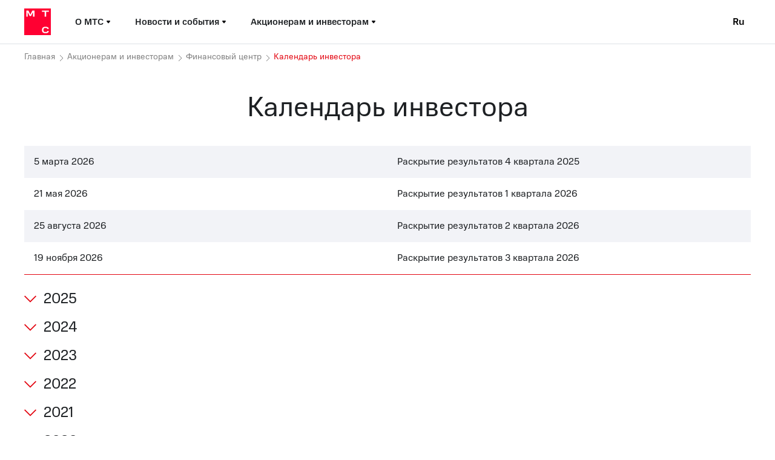

--- FILE ---
content_type: text/html; charset=utf-8
request_url: https://ir.mts.ru/investors/financial_center/kalendar-investora
body_size: 8255
content:

<!DOCTYPE html>
<html class="no-js">
<head>
    <meta charset="utf-8" />
    <meta http-equiv="x-ua-compatible" content="ie=edge">
    <meta name="viewport" content="width=device-width, initial-scale=1.0" />
    <meta name="description" content="">
    <title>MTS IR</title>
    <!--start zone RecursiveSiteFaviconZone--><!--start widget-->
<link href="https://storage.ir.mts.ru/mts-ir/images/favicon-eco/favicon_ru.ico" media="" rel="icon" type="image/x-icon" />
<link href="https://storage.ir.mts.ru/mts-ir/images/favicon-eco/favicon_ru.ico" media="" rel="shortcut icon" type="image/x-icon" />

<!--end widget--><!--end zone RecursiveSiteFaviconZone-->
    <!--start zone RecursiveSiteNoindexZone--><!--start widget-->
<!-- Yandex.Metrika counter --><script type="text/javascript" >
   (function(m,e,t,r,i,k,a){m[i]=m[i]||function(){(m[i].a=m[i].a||[]).push(arguments)};
   m[i].l=1*new Date();
   for (var j = 0; j < document.scripts.length; j++) {if (document.scripts[j].src === r) { return; }}
   k=e.createElement(t),a=e.getElementsByTagName(t)[0],k.async=1,k.src=r,a.parentNode.insertBefore(k,a)})
   (window, document, "script", "https://mc.yandex.ru/metrika/tag.js", "ym");
 
   ym(97191320, "init", {
        clickmap:true,
        trackLinks:true,
        accurateTrackBounce:true
   });
</script><noscript><div><img src="https://mc.yandex.ru/watch/97191320" style="position:absolute; left:-9999px;" alt="" /></div></noscript><!-- /Yandex.Metrika counter -->

<!--end widget--><!--end zone RecursiveSiteNoindexZone-->
    <!-- CSS here -->
    <link rel="stylesheet" href="/mts.ir.min.css">
</head>
<body>
    <!--[if lte IE 9]>
              <p class="browserupgrade">You are using an <strong>outdated</strong> browser. Please <a href="https://browsehappy.com/">upgrade your browser</a> to improve your experience and security.</p>
          <![endif]-->
    <!--start zone RecursiveSiteHeaderZone--><!--start widget--><header class="header">
  <div class="wrapper">
    <div class="header__group">
            <div class="logo"><a href="/home"> <img src=https://storage.ir.mts.ru/mts-ir/contents/537/logo_ru.svg alt="mts-logo"></a></div>
      <nav class="nav" data-nav="">
        <div class="nav__burger" data-nav-burger=""><img src="/static/images/menu.svg" alt="menu"></div>
        <div class="nav__box">
          <div class="nav__close" data-nav-close=""><img src="/static/images/close.svg" alt="close menu"></div>
          <div class="nav__menu">
            <ul class="nav__list">
                <li class="nav__list-item" data-menu-item="" data-id="741948">
                  <div class="menu-category menu-category--main" data-menu-link="">

                      <span class="menu-category__link">&#x41E; &#x41C;&#x422;&#x421;</span>
                      <span class="menu-category__arrow" data-menu-arrow=""></span>
                  </div>
                    <div class="nav__submenu">
                      <div class="wrapper">
                        <div class="nav__submenu-group">
                          <ul class="menu" data-parentid="741948" >
                              <li class="menu__item" data-menu-item="" data-id="0">
                                <div class="menu-category " data-menu-link="">
                                  <a class="menu-category__link" href="/about_mts/mts_at_a_glance" target="_self">&#x41A;&#x43E;&#x440;&#x43E;&#x442;&#x43A;&#x43E; &#x43E; &#x41C;&#x422;&#x421;</a>
<span class="menu-category__arrow" data-menu-arrow=""></span>                                </div>
                                <ul class="menu" data-parentid="0">
                                    <li class="menu__item" data-menu-item="" data-id="0">
                                      <a class="menu-link" href="/about_mts/mts_at_a_glance/contacts" target="_self">&#x41A;&#x43E;&#x43D;&#x442;&#x430;&#x43A;&#x442;&#x44B;</a>
                                    </li>
                                </ul>
                              </li>
                              <li class="menu__item" data-menu-item="" data-id="0">
                                <div class="menu-category " data-menu-link="">
                                  <a class="menu-category__link" href="/about_mts/corporate_governance/corporate_secretary" target="_self">&#x41A;&#x43E;&#x440;&#x43F;&#x43E;&#x440;&#x430;&#x442;&#x438;&#x432;&#x43D;&#x43E;&#x435; &#x443;&#x43F;&#x440;&#x430;&#x432;&#x43B;&#x435;&#x43D;&#x438;&#x435;</a>
<span class="menu-category__arrow" data-menu-arrow=""></span>                                </div>
                                <ul class="menu" data-parentid="0">
                                    <li class="menu__item" data-menu-item="" data-id="0">
                                      <a class="menu-link" href="/about_mts/corporate_governance/corporate_secretary" target="_self">&#x41A;&#x43E;&#x440;&#x43F;&#x43E;&#x440;&#x430;&#x442;&#x438;&#x432;&#x43D;&#x44B;&#x439; &#x441;&#x435;&#x43A;&#x440;&#x435;&#x442;&#x430;&#x440;&#x44C;</a>
                                    </li>
                                    <li class="menu__item" data-menu-item="" data-id="0">
                                      <a class="menu-link" href="/about_mts/corporate_governance/company_documents" target="_self">&#x414;&#x43E;&#x43A;&#x443;&#x43C;&#x435;&#x43D;&#x442;&#x44B; &#x43A;&#x43E;&#x43C;&#x43F;&#x430;&#x43D;&#x438;&#x438;</a>
                                    </li>
                                    <li class="menu__item" data-menu-item="" data-id="0">
                                      <a class="menu-link" href="/about_mts/corporate_governance/shareholders-meeting" target="_self">&#x421;&#x43E;&#x431;&#x440;&#x430;&#x43D;&#x438;&#x44F; &#x430;&#x43A;&#x446;&#x438;&#x43E;&#x43D;&#x435;&#x440;&#x43E;&#x432;</a>
                                    </li>
                                    <li class="menu__item" data-menu-item="" data-id="0">
                                      <a class="menu-link" href="/about_mts/corporate_governance/lichniy-kabinet-akcionera" target="_self">&#x41B;&#x438;&#x447;&#x43D;&#x44B;&#x439; &#x43A;&#x430;&#x431;&#x438;&#x43D;&#x435;&#x442; &#x430;&#x43A;&#x446;&#x438;&#x43E;&#x43D;&#x435;&#x440;&#x430;</a>
                                    </li>
                                </ul>
                              </li>
                              <li class="menu__item" data-menu-item="" data-id="0">
                                <div class="menu-category " data-menu-link="">
                                  <a class="menu-category__link" href="https://mts.ru/about/komplaens-i-delovaya-etika" target="_blank">&#x421;&#x43E;&#x431;&#x43B;&#x44E;&#x434;&#x435;&#x43D;&#x438;&#x435; &#x442;&#x440;&#x435;&#x431;&#x43E;&#x432;&#x430;&#x43D;&#x438;&#x439; &#x438; &#x434;&#x435;&#x43B;&#x43E;&#x432;&#x430;&#x44F; &#x44D;&#x442;&#x438;&#x43A;&#x430;</a>
                                </div>
                                <ul class="menu" data-parentid="0">
                                </ul>
                              </li>

                          </ul>
                        </div>
                      </div>
                    </div>

                </li>
                <li class="nav__list-item" data-menu-item="" data-id="741972">
                  <div class="menu-category menu-category--main" data-menu-link="">

                      <span class="menu-category__link">&#x41D;&#x43E;&#x432;&#x43E;&#x441;&#x442;&#x438; &#x438; &#x441;&#x43E;&#x431;&#x44B;&#x442;&#x438;&#x44F;</span>
                      <span class="menu-category__arrow" data-menu-arrow=""></span>
                  </div>
                    <div class="nav__submenu">
                      <div class="wrapper">
                        <div class="nav__submenu-group">
                          <ul class="menu" data-parentid="741972" >
                              <li class="menu__item" data-menu-item="" data-id="0">
                                <div class="menu-category " data-menu-link="">
                                  <a class="menu-category__link" href="/news_and_events/corporate_releases" target="_self">&#x41A;&#x43E;&#x440;&#x43F;&#x43E;&#x440;&#x430;&#x442;&#x438;&#x432;&#x43D;&#x44B;&#x435; &#x440;&#x435;&#x43B;&#x438;&#x437;&#x44B;</a>
                                </div>
                                <ul class="menu" data-parentid="0">
                                </ul>
                              </li>
                              <li class="menu__item" data-menu-item="" data-id="0">
                                <div class="menu-category " data-menu-link="">
                                  <a class="menu-category__link" href="/news_and_events/technology_news" target="_self">IR &#x431;&#x43B;&#x43E;&#x433;</a>
                                </div>
                                <ul class="menu" data-parentid="0">
                                </ul>
                              </li>

                          </ul>
                        </div>
                      </div>
                    </div>

                </li>
                <li class="nav__list-item" data-menu-item="" data-id="741978">
                  <div class="menu-category menu-category--main" data-menu-link="">

                      <span class="menu-category__link">&#x410;&#x43A;&#x446;&#x438;&#x43E;&#x43D;&#x435;&#x440;&#x430;&#x43C; &#x438; &#x438;&#x43D;&#x432;&#x435;&#x441;&#x442;&#x43E;&#x440;&#x430;&#x43C;</span>
                      <span class="menu-category__arrow" data-menu-arrow=""></span>
                  </div>
                    <div class="nav__submenu">
                      <div class="wrapper">
                        <div class="nav__submenu-group">
                          <ul class="menu" data-parentid="741978" >
                              <li class="menu__item" data-menu-item="" data-id="0">
                                <div class="menu-category " data-menu-link="">
                                  <a class="menu-category__link" href="/investors/shares/shareholder_structure/" target="_self">&#x410;&#x43A;&#x446;&#x438;&#x438;</a>
<span class="menu-category__arrow" data-menu-arrow=""></span>                                </div>
                                <ul class="menu" data-parentid="0">
                                    <li class="menu__item" data-menu-item="" data-id="0">
                                      <a class="menu-link" href="/investors/shares/shareholder_structure" target="_self">&#x421;&#x442;&#x440;&#x443;&#x43A;&#x442;&#x443;&#x440;&#x430; &#x430;&#x43A;&#x446;&#x438;&#x43E;&#x43D;&#x435;&#x440;&#x43D;&#x43E;&#x433;&#x43E; &#x43A;&#x430;&#x43F;&#x438;&#x442;&#x430;&#x43B;&#x430;</a>
                                    </li>
                                    <li class="menu__item" data-menu-item="" data-id="0">
                                      <a class="menu-link" href="/investors/shares/share_performance" target="_self">&#x413;&#x440;&#x430;&#x444;&#x438;&#x43A; &#x430;&#x43A;&#x446;&#x438;&#x439;</a>
                                    </li>
                                    <li class="menu__item" data-menu-item="" data-id="0">
                                      <a class="menu-link" href="/investors/shares/dividends" target="_self">&#x414;&#x438;&#x432;&#x438;&#x434;&#x435;&#x43D;&#x434;&#x44B;</a>
                                    </li>
                                    <li class="menu__item" data-menu-item="" data-id="0">
                                      <a class="menu-link" href="/investors/shares/cancellation_of_adr_program" target="_self">&#x417;&#x430;&#x432;&#x435;&#x440;&#x448;&#x435;&#x43D;&#x438;&#x435; &#x43F;&#x440;&#x43E;&#x433;&#x440;&#x430;&#x43C;&#x43C;&#x44B; ADR</a>
                                    </li>
                                </ul>
                              </li>
                              <li class="menu__item" data-menu-item="" data-id="0">
                                <div class="menu-category " data-menu-link="">
                                  <a class="menu-category__link" href="/investors/debt/bond" target="_self">&#x414;&#x43E;&#x43B;&#x433;</a>
<span class="menu-category__arrow" data-menu-arrow=""></span>                                </div>
                                <ul class="menu" data-parentid="0">
                                    <li class="menu__item" data-menu-item="" data-id="0">
                                      <a class="menu-link" href="/investors/debt/bond" target="_self">&#x41E;&#x431;&#x43B;&#x438;&#x433;&#x430;&#x446;&#x438;&#x438;</a>
                                    </li>
                                    <li class="menu__item" data-menu-item="" data-id="0">
                                      <a class="menu-link" href="/investors/debt/eurobonds_2023" target="_self">&#x415;&#x432;&#x440;&#x43E;&#x43E;&#x431;&#x43B;&#x438;&#x433;&#x430;&#x446;&#x438;&#x438; 2023</a>
                                    </li>
                                </ul>
                              </li>
                              <li class="menu__item" data-menu-item="" data-id="0">
                                <div class="menu-category " data-menu-link="">
                                  <a class="menu-category__link" href="/investors/financial_center/analyst_coverage" target="_self">&#x424;&#x438;&#x43D;&#x430;&#x43D;&#x441;&#x43E;&#x432;&#x44B;&#x439; &#x446;&#x435;&#x43D;&#x442;&#x440;</a>
<span class="menu-category__arrow" data-menu-arrow=""></span>                                </div>
                                <ul class="menu" data-parentid="0">
                                    <li class="menu__item" data-menu-item="" data-id="0">
                                      <a class="menu-link" href="/investors/financial_center/analyst_coverage" target="_self">&#x410;&#x43D;&#x430;&#x43B;&#x438;&#x442;&#x438;&#x447;&#x435;&#x441;&#x43A;&#x43E;&#x435; &#x43F;&#x43E;&#x43A;&#x440;&#x44B;&#x442;&#x438;&#x435;</a>
                                    </li>
                                    <li class="menu__item" data-menu-item="" data-id="0">
                                      <a class="menu-link" href="/investors/financial_center/financial_results" target="_self">&#x424;&#x438;&#x43D;&#x430;&#x43D;&#x441;&#x43E;&#x432;&#x44B;&#x435; &#x440;&#x435;&#x437;&#x443;&#x43B;&#x44C;&#x442;&#x430;&#x442;&#x44B;</a>
                                    </li>
                                    <li class="menu__item" data-menu-item="" data-id="0">
                                      <a class="menu-link" href="/investors/financial_center/investor_day" target="_self">&#x414;&#x435;&#x43D;&#x44C; &#x438;&#x43D;&#x432;&#x435;&#x441;&#x442;&#x43E;&#x440;&#x430;</a>
                                    </li>
                                    <li class="menu__item" data-menu-item="" data-id="0">
                                      <a class="menu-link" href="/investors/financial_center/annual_reports" target="_self">&#x413;&#x43E;&#x434;&#x43E;&#x432;&#x44B;&#x435; &#x43E;&#x442;&#x447;&#x435;&#x442;&#x44B;</a>
                                    </li>
                                    <li class="menu__item" data-menu-item="" data-id="0">
                                      <a class="menu-link" href="/investors/financial_center/kalendar-investora" target="_self">&#x41A;&#x430;&#x43B;&#x435;&#x43D;&#x434;&#x430;&#x440;&#x44C; &#x438;&#x43D;&#x432;&#x435;&#x441;&#x442;&#x43E;&#x440;&#x430;</a>
                                    </li>
                                </ul>
                              </li>

                          </ul>
                        </div>
                      </div>
                    </div>

                </li>

            </ul>
          </div>
        </div>
      </nav>
      <div data-lang-current="ru" class="language-switcher">
          <button class="language-switcher__button" type="button" aria-haspopup="listbox" aria-expanded="false">En</button>
          <ul class="language-switcher__dropdown">
              <li class="language-switcher__option" data-lang="en">En</li>
              <li class="language-switcher__option" data-lang="ru">Ru</li>
          </ul>
      </div>
    </div>
  </div>
</header>
<!--end widget--><!--end zone RecursiveSiteHeaderZone-->
    <main class="main">
        
  <!-- bradcam_area  -->
<div class="page">  <div class="wrapper">
    
<div class="breadcrumbs">
  <ul class="breadcrumbs__list">
    <li class="breadcrumbs__list-item">
            <a href="/">Главная</a>
    </li>
      <li class="breadcrumbs__list-item">
        <a href="/investors\">&#x410;&#x43A;&#x446;&#x438;&#x43E;&#x43D;&#x435;&#x440;&#x430;&#x43C; &#x438; &#x438;&#x43D;&#x432;&#x435;&#x441;&#x442;&#x43E;&#x440;&#x430;&#x43C;</a>
      </li>
      <li class="breadcrumbs__list-item">
        <a href="/investors/financial_center\">&#x424;&#x438;&#x43D;&#x430;&#x43D;&#x441;&#x43E;&#x432;&#x44B;&#x439; &#x446;&#x435;&#x43D;&#x442;&#x440;</a>
      </li>
    <li class="breadcrumbs__list-item">
      <span>&#x41A;&#x430;&#x43B;&#x435;&#x43D;&#x434;&#x430;&#x440;&#x44C; &#x438;&#x43D;&#x432;&#x435;&#x441;&#x442;&#x43E;&#x440;&#x430;</span>
    </li>
  </ul>
</div>

  </div>
  <!-- /bradcam_area  -->

<!--start zone Content--><!--end zone Content-->

<section class="page__section">
<div class="wrapper">
<div class="page__block">
<h1 class="h1 center">Календарь инвестора</h1>
<table class="table" cols="2" style="table-layout:fixed;">
<tbody>
<tr class="table__row">
<td class="table__cell">5 марта 2026</td>
<td class="table__cell">Раскрытие результатов 4 квартала 2025</td></tr>
<tr class="table__row">
<td class="table__cell">21 мая 2026</td>
<td class="table__cell">Раскрытие результатов 1 квартала 2026</td></tr>
<tr class="table__row">
<td class="table__cell">25 августа 2026</td>
<td class="table__cell">Раскрытие результатов 2 квартала 2026</td></tr>
<tr class="table__row">
<td class="table__cell">19 ноября 2026</td>
<td class="table__cell">Раскрытие результатов 3 квартала 2026</td></tr>
</tbody></table>
<p></p>
<div class="foldbox" data-foldbox="0">
<div class="foldbox__head" data-foldbox-head="">
<div class="foldbox__title">2025</div>
<div class="foldbox__arrow"></div></div>
<div class="foldbox__body" data-foldbox-body="">
<div class="foldbox__box">
<table class="table" cols="2" style="table-layout:fixed;">
<tbody>
<tr class="table__row">
<td class="table__cell">5 марта 2025</td>
<td class="table__cell">Раскрытие результатов 4 квартал 2024<br />12:00 <a class="link link--blue" href="https://mts.mts-link.ru/MTC/1245597183/record-new/440288343" target="_blank">вебкаст</a> с топ-менеджментом компании</td></tr>
<tr class="table__row">
<td class="table__cell">12 апреля 2025</td>
<td class="table__cell">Конференция для розничных инвесторов <a href="https://profitconf.ru/">PROFIT</a></td></tr>
<tr class="table__row">
<td class="table__cell">21 мая 2025</td>
<td class="table__cell">Раскрытие результатов 1 квартала 2025&nbsp;<br />12:00 <a class="link link--blue" href="https://my.mts-link.ru/MTC/1348827249/record-new/2095413841" target="_blank">вебкаст</a>&nbsp;с топ-менеджментом компании</td></tr>
<tr class="table__row">
<td class="table__cell">24 июня 2025</td>
<td class="table__cell">Годовое общее собрание акционеров, Москва, 14:00, Центр событий РБК</td></tr>
<tr class="table__row">
<td class="table__cell">28 июня 2025</td>
<td class="table__cell">Конференция для розничных инвесторов <a href="https://conf.smart-lab.ru/">Смартлаб</a>, Санкт-Петербург</td></tr>
<tr class="table__row">
<td class="table__cell">19 августа 2025</td>
<td class="table__cell">Раскрытие результатов 2 квартала 2025<br />12:00 <a class="link link--blue" href="https://my.mts-link.ru/104721217/2159560213/record-new/2159378661" target="_blank">вебкаст</a>&nbsp;с топ-менеджментом компании</td></tr>
<tr class="table__row">
<td class="table__cell">25 октября 2025</td>
<td class="table__cell">Конференция для розничных инвесторов <a href="https://www.youtube.com/watch?v=h3CLQbPRu20&amp;t">Смартлаб</a>, Москва</td></tr>
<tr class="table__row">
<td class="table__cell">28 октября 2025</td>
<td class="table__cell"><a href="https://russiacalling.ru/##about">РОССИЯ ЗОВЕТ!</a> Казань</td></tr>
<tr class="table__row">
<td class="table__cell">13 ноября 2025</td>
<td class="table__cell">Раскрытие результатов 3 квартала 2025<br />12:00 <a class="link link--blue" href="https://my.mts-link.ru/j/MTC/6738979176" target="_blank">вебкаст</a> с топ-менеджментом компании</td></tr>
<tr class="table__row">
<td class="table__cell">29 ноября 2025</td>
<td class="table__cell">Конференция для розничных инвесторов PROFIT</td></tr></tbody></table></div></div></div>
<div class="foldbox" data-foldbox="0">
<div class="foldbox__head" data-foldbox-head="">
<div class="foldbox__title">2024</div>
<div class="foldbox__arrow"></div></div>
<div class="foldbox__body" data-foldbox-body="">
<div class="foldbox__box">
<table class="table" cols="2" style="table-layout:fixed;">
<tbody>
<tr class="table__row">
<td class="table__cell">5 марта 2024</td>
<td class="table__cell">Раскрытие результатов 4 квартала 2023</td></tr>
<tr class="table__row">
<td class="table__cell">11 июля 2024</td>
<td class="table__cell">Раскрытие результатов 1 квартала 2024</td></tr>
<tr class="table__row">
<td class="table__cell">22 августа 2024</td>
<td class="table__cell">Раскрытие результатов 2 квартала 2024</td></tr>
<tr class="table__row">
<td class="table__cell">26 октября 2024</td>
<td class="table__cell">МТС на Smart-Lab Conf (Москва)</td></tr>
<tr class="table__row">
<td class="table__cell">16 ноября 2024</td>
<td class="table__cell">МТС на Profit Conf</td></tr>
<tr class="table__row">
<td class="table__cell">19 ноября 2024</td>
<td class="table__cell">Раскрытие результатов 3 квартала 2024</td></tr>
<tr class="table__row">
<td class="table__cell">20 декабря 2024</td>
<td class="table__cell"><a class="link link--blue" href="https://mtsgroup.comdi.com/event/e24j573i">МТС В ПЕРСПЕКТИВЕ. Встреча с инвесторами</a></td></tr></tbody></table></div></div></div>
<div class="foldbox" data-foldbox="0">
<div class="foldbox__head" data-foldbox-head="">
<div class="foldbox__title">2023</div>
<div class="foldbox__arrow"></div></div>
<div class="foldbox__body" data-foldbox-body="">
<div class="foldbox__box">
<table class="table" cols="2" style="table-layout:fixed;">
<tbody>
<tr class="table__row">
<td class="table__cell">3 марта 2023</td>
<td class="table__cell">Раскрытие результатов 4 квартала 2022</td></tr>
<tr class="table__row">
<td class="table__cell">19 мая 2023</td>
<td class="table__cell">Раскрытие результатов 1 квартала 2023</td></tr>
<tr class="table__row">
<td class="table__cell">22 августа 2023</td>
<td class="table__cell">Раскрытие результатов 2 квартала 2023</td></tr>
<tr class="table__row">
<td class="table__cell">16 ноября 2023</td>
<td class="table__cell">Раскрытие результатов 3 квартала 2023</td></tr></tbody></table></div></div></div>
<div class="foldbox" data-foldbox="0">
<div class="foldbox__head" data-foldbox-head="">
<div class="foldbox__title">2022</div>
<div class="foldbox__arrow"></div></div>
<div class="foldbox__body" data-foldbox-body="">
<div class="foldbox__box">
<table class="table" cols="2" style="table-layout:fixed;">
<tbody>
<tr class="table__row">
<td class="table__cell">18-20 января 2022</td>
<td class="table__cell">J.P. Morgan CEEMEA Opportunities Conference</td></tr>
<tr class="table__row">
<td class="table__cell">10-11 февраля 2022</td>
<td class="table__cell">VTB Capital Investment Forum RUSSIA CALLING!</td></tr>
<tr class="table__row">
<td class="table__cell">3 марта 2022</td>
<td class="table__cell">Раскрытие результатов 4 квартала 2021</td></tr>
<tr class="table__row">
<td class="table__cell">18 мая 2022</td>
<td class="table__cell">Раскрытие результатов 1 квартала 2022</td></tr>
<tr class="table__row">
<td class="table__cell">18 августа 2022</td>
<td class="table__cell">Раскрытие результатов 2 квартала 2022</td></tr>
<tr class="table__row">
<td class="table__cell">29 октября 2022</td>
<td class="table__cell">31 конференция инвесторов и трейдеров SMART-LAB</td></tr>
<tr class="table__row">
<td class="table__cell">16 ноября 2022</td>
<td class="table__cell">Раскрытие результатов 3 квартала 2022</td></tr></tbody></table></div></div></div>
<div class="foldbox" data-foldbox="0">
<div class="foldbox__head" data-foldbox-head="">
<div class="foldbox__title">2021</div>
<div class="foldbox__arrow"></div></div>
<div class="foldbox__body" data-foldbox-body="">
<div class="foldbox__box">
<table class="table" cols="2" style="table-layout:fixed;">
<tbody>
<tr class="table__row">
<td class="table__cell">13 января 2021</td>
<td class="table__cell">J.P. Morgan CEEMEA Opportunities Conference</td></tr>
<tr class="table__row">
<td class="table__cell">11 февраля 2021</td>
<td class="table__cell">WOOD&#39;s EM Consumer &amp; Industrials Virtual Conference</td></tr>
<tr class="table__row">
<td class="table__cell">4 марта 2021</td>
<td class="table__cell">Раскрытие результатов 4 квартала 2020</td></tr>
<tr class="table__row">
<td class="table__cell">15-16 марта</td>
<td class="table__cell">HSBC Central &amp; Eastern Europe trip</td></tr>
<tr class="table__row">
<td class="table__cell">17-18 марта 2021</td>
<td class="table__cell">Citi Communication Services Conference</td></tr>
<tr class="table__row">
<td class="table__cell">18 мая 2021</td>
<td class="table__cell">Раскрытие результатов 1 квартала 2021</td></tr>
<tr class="table__row">
<td class="table__cell">19-21 мая 2021</td>
<td class="table__cell">SberCIB virtual 1:1 conference on 19-21 May, 2021</td></tr>
<tr class="table__row">
<td class="table__cell">1-4 июня 2021</td>
<td class="table__cell">BOFA 2021 Virtual Emerging Markets Debt &amp; Equity Conference</td></tr>
<tr class="table__row">
<td class="table__cell">22-25 июня 2021</td>
<td class="table__cell">RenCap 25th Annual Russia Investor Conference 22-25 June</td></tr>
<tr class="table__row">
<td class="table__cell">19 августа 2021</td>
<td class="table__cell">Раскрытие результатов 2 квартала 2021</td></tr>
<tr class="table__row">
<td class="table__cell">9-10 сентября 2021</td>
<td class="table__cell">Citi&rsquo;s annual GEM conference</td></tr>
<tr class="table__row">
<td class="table__cell">23 сентября 2021</td>
<td class="table__cell">JPM Russia Matters Virtual Call Series</td></tr>
<tr class="table__row">
<td class="table__cell">17 ноября 2021</td>
<td class="table__cell">Раскрытие результатов 3 квартала 2021 (предварительная дата)</td></tr>
<tr class="table__row">
<td class="table__cell">9 декабря 2021</td>
<td class="table__cell">WOOD&#39;s Winter Wonderland EME Conference</td></tr></tbody></table></div></div></div>
<div class="foldbox" data-foldbox="0">
<div class="foldbox__head" data-foldbox-head="">
<div class="foldbox__title">2020</div>
<div class="foldbox__arrow"></div></div>
<div class="foldbox__body" data-foldbox-body="">
<div class="foldbox__box">
<table class="table" cols="2" style="table-layout:fixed;">
<tbody>
<tr class="table__row">
<td class="table__cell">13&ndash;17 января 2020</td>
<td class="table__cell">UBS NDR, Лондон, Бостон, Нью-Йорк, Лос-Анжелес, Сан-Диего, Сан-Франциско</td></tr>
<tr class="table__row">
<td class="table__cell">14&nbsp;января 2020</td>
<td class="table__cell">J.&nbsp;P.&nbsp;Morgan CEEMEA Opportunities Conference, JP Morgan, Лондон</td></tr>
<tr class="table__row">
<td class="table__cell">28&ndash;29 января 2020</td>
<td class="table__cell">Russia Corporate Days 1X1&nbsp;meetings, UBS, Cтокгольм, Франкфурт</td></tr>
<tr class="table__row">
<td class="table__cell">18&nbsp;марта 2020</td>
<td class="table__cell">Раскрытие результатов 4&nbsp;квартала 2019</td></tr>
<tr class="table__row">
<td class="table__cell">1&ndash;2 апреля 2020</td>
<td class="table__cell">Биржевой Форум&nbsp;(звонок)</td></tr>
<tr class="table__row">
<td class="table__cell">20 апреля 2020</td>
<td class="table__cell">WOOD`s Emerging Markets Consumer Conference (via ZOOM)</td></tr>
<tr class="table__row">
<td class="table__cell">26&nbsp;мая 2020</td>
<td class="table__cell">Раскрытие результатов 1&nbsp;квартала 2020</td></tr>
<tr class="table__row">
<td class="table__cell">2&ndash;4 июня 2020</td>
<td class="table__cell">2020&nbsp;Emerging Markets Debt &amp; Equity Conference, BOFA, Майами</td></tr>
<tr class="table__row">
<td class="table__cell">23&ndash;26 июня 2020</td>
<td class="table__cell">24th Virtual Annual Investor Conference in Moscow</td></tr>
<tr class="table__row">
<td class="table__cell">19&nbsp;августа 2020</td>
<td class="table__cell">Раскрытие результатов 2&nbsp;квартала 2020</td></tr>
<tr class="table__row">
<td class="table__cell">9&ndash;14 сентября 2020</td>
<td class="table__cell">GEM Сonference, Citi, Нью-Йорк</td></tr>
<tr class="table__row">
<td class="table__cell">6&ndash;8 октября 2020</td>
<td class="table__cell">2020 HSBC Global Emerging Markets Forum - Virtual</td></tr>
<tr class="table__row">
<td class="table__cell">29&ndash;30 окт, 2&ndash;3 ноября 2020</td>
<td class="table__cell">Международный инвестиционный форум Московской биржи и Sberbank CIB</td></tr>
<tr class="table__row">
<td class="table__cell">17&nbsp;ноября 2020</td>
<td class="table__cell">Раскрытие результатов 3&nbsp;квартала 2020</td></tr>
<tr class="table__row">
<td class="table__cell">18&ndash;19&nbsp;ноября 2020</td>
<td class="table__cell">VTB Capital Investment Forum RUSSIA CALLING! (звонки)</td></tr>
<tr class="table__row">
<td class="table__cell">1&ndash;2 декабря 2020</td>
<td class="table__cell">Global Emerging Markets One-on-One Virtual Conference</td></tr>
<tr class="table__row">
<td class="table__cell">3&nbsp;декабря 2020</td>
<td class="table__cell">WOOD&#39;s Winter Wonderland EME Conference : December 2020</td></tr></tbody></table></div></div></div>
<div class="foldbox" data-foldbox="0">
<div class="foldbox__head" data-foldbox-head="">
<div class="foldbox__title">2019</div>
<div class="foldbox__arrow"></div></div>
<div class="foldbox__body" data-foldbox-body="">
<div class="foldbox__box">
<table class="table" cols="2" style="table-layout:fixed;">
<tbody>
<tr class="table__row">
<td class="table__cell">16-17 января, 2019 г.</td>
<td class="table__cell">J.P. Morgan Cazenove CEEMEA Opportunities Conference, JP Morgan, Лондон</td></tr>
<tr class="table__row">
<td class="table__cell">7 -8 февраля, 2019 г.</td>
<td class="table__cell">Raiffeisen Conference, Raiffeisen, Стокгольм</td></tr>
<tr class="table__row">
<td class="table__cell">19 марта, 2019 г.</td>
<td class="table__cell">Раскрытие результатов 4 квартала 2018 г.</td></tr>
<tr class="table__row">
<td class="table__cell">3-4 апреля, 2019 г.</td>
<td class="table__cell">Moscow Exchange Forum 2019, The Ritz-Carlton, Москва</td></tr>
<tr class="table__row">
<td class="table__cell">11-12 апреля, 2019 г.</td>
<td class="table__cell">Rosenblatt Securities CEMEA Conference, PKO Bank Polski, Rosenblatt Securities, Нью-Йорк</td></tr>
<tr class="table__row">
<td class="table__cell">23 мая, 2019 г.</td>
<td class="table__cell">Раскрытие результатов 1 квартала 2019 г (предварительная дата).</td></tr>
<tr class="table__row">
<td class="table__cell">29-31 мая 2019 г.</td>
<td class="table__cell">Emerging Markets Debt &amp; Equity Conference, BAML, Майами</td></tr>
<tr class="table__row">
<td class="table__cell">10-11 июня, 2019 г.</td>
<td class="table__cell">HSBC Global Emerging Markets Investor Forum, HSBC, Нью-Йорк</td></tr>
<tr class="table__row">
<td class="table__cell">18-20 июня 2019 г.</td>
<td class="table__cell">Global Telecoms &amp; Media Conference (TBC), BAML, Лондон</td></tr>
<tr class="table__row">
<td class="table__cell">20 августа 2019 г.</td>
<td class="table__cell">Раскрытие результатов 2 квартала 2019 г. (предварительная дата)</td></tr>
<tr class="table__row">
<td class="table__cell">3-5 сентября 2019 г.</td>
<td class="table__cell">London GEMs Сonference, HSBC, Лондон</td></tr>
<tr class="table__row">
<td class="table__cell">4-5 сентября 2019 г.</td>
<td class="table__cell">GEM Сonference, Citi, Нью-Йорк</td></tr>
<tr class="table__row">
<td class="table__cell">19 ноября 2019 г.</td>
<td class="table__cell">Раскрытие результатов 3 квартала 2019 г. (предварительная дата)</td></tr>
<tr class="table__row">
<td class="table__cell">3 декабря 2019 г.</td>
<td class="table__cell">WOOD&rsquo;s EME Conference, Прага</td></tr></tbody></table></div></div></div>
<div class="foldbox" data-foldbox="0">
<div class="foldbox__head" data-foldbox-head="">
<div class="foldbox__title">2018</div>
<div class="foldbox__arrow"></div></div>
<div class="foldbox__body" data-foldbox-body="">
<div class="foldbox__box">
<table class="table" cols="2" style="table-layout:fixed;">
<tbody>
<tr class="table__row">
<td class="table__cell">15 -16 января, 2018 г.</td>
<td class="table__cell">Russia Corporate Days 1X1 meetings, UBS, Cтокгольм</td></tr>
<tr class="table__row">
<td class="table__cell">17 -19 января, 2018 г.</td>
<td class="table__cell">dbAccess CEEMEA Conference, Deutsche Bank, Лондон</td></tr>
<tr class="table__row">
<td class="table__cell">26 -28 февраля, 2018 г.</td>
<td class="table__cell">Global Emerging Markets conference, JP Morgan, Майами</td></tr>
<tr class="table__row">
<td class="table__cell">26 февраля-1 марта, 2018 г.</td>
<td class="table__cell">Mobile World Congress 2018, Барселона</td></tr>
<tr class="table__row">
<td class="table__cell">1 марта, 2018 г.</td>
<td class="table__cell">2018 CEEMEA Conference, JP Morgan, Лондон</td></tr>
<tr class="table__row">
<td class="table__cell">19 марта, 2018 г.</td>
<td class="table__cell">Раскрытие результатов 4 квартала 2017 г.</td></tr>
<tr class="table__row">
<td class="table__cell">20-21 марта, 2018 г.</td>
<td class="table__cell">18th Annual European &amp; Emerging Markets Telecoms Conference, Citi, Лондон</td></tr>
<tr class="table__row">
<td class="table__cell">23 марта, 2018 г.</td>
<td class="table__cell">Credit Suisse 2018 Russian TMT Conference, Москва</td></tr>
<tr class="table__row">
<td class="table__cell">21 мая, 2018 г.</td>
<td class="table__cell">Раскрытие результатов 1 квартала 2018 г.</td></tr>
<tr class="table__row">
<td class="table__cell">4 июня 2018 г.</td>
<td class="table__cell">HSBC GEMs Investor Forum, Нью-Йорк</td></tr>
<tr class="table__row">
<td class="table__cell">5-7 июня, 2018 г.</td>
<td class="table__cell">2018 CalGEMs Global Emerging Markets Conference, BAML, Лос-Анджелес</td></tr>
<tr class="table__row">
<td class="table__cell">14 июня 2018 г.</td>
<td class="table__cell">Road Show, Лондон</td></tr>
<tr class="table__row">
<td class="table__cell">21 августа 2018 г.</td>
<td class="table__cell">Раскрытие результатов 2 квартала 2018 г. (предварительная дата)</td></tr>
<tr class="table__row">
<td class="table__cell">3-6 сентября 2018 г.</td>
<td class="table__cell">HSBC GEMs Сonference, Лондон</td></tr>
<tr class="table__row">
<td class="table__cell">24 сентября 2018 г.</td>
<td class="table__cell">Morgan Stanley Russian Disruptors Trip, Москва</td></tr>
<tr class="table__row">
<td class="table__cell">27 сентября 2018 г.</td>
<td class="table__cell">J.P. Morgan Credit and Equity Emerging Markets Conference</td></tr>
<tr class="table__row">
<td class="table__cell">14-16 ноября 2018 г.</td>
<td class="table__cell">MS European Technology, Media &amp; Telecom Conference, Барселона</td></tr>
<tr class="table__row">
<td class="table__cell">20 ноября 2018 г.</td>
<td class="table__cell">Раскрытие результатов 3 квартала 2018 г. (предварительная дата)</td></tr>
<tr class="table__row">
<td class="table__cell">4 декабря 2018 г.</td>
<td class="table__cell">Wood&rsquo;s Winter Conference, Прага</td></tr></tbody></table></div></div></div>
<div class="foldbox" data-foldbox="0">
<div class="foldbox__head" data-foldbox-head="">
<div class="foldbox__title">2017</div>
<div class="foldbox__arrow"></div></div>
<div class="foldbox__body" data-foldbox-body="">
<div class="foldbox__box">
<table class="table" cols="2" style="table-layout:fixed;">
<tbody>
<tr class="table__row">
<td class="table__cell">18&ndash;20 января, 2017</td>
<td class="table__cell">CEEMEA Conference, Лондон</td></tr>
<tr class="table__row">
<td class="table__cell">18&ndash;24 января, 2017</td>
<td class="table__cell">Goldman Sachs &amp; VTB Capital Road Show, Вашингтон-Майами-Тампа-Чикаго-Сан-Франциско-Нассау</td></tr>
<tr class="table__row">
<td class="table__cell">27 февраля &ndash; Март 2, 2017</td>
<td class="table__cell">Mobile World Congress, Барселона</td></tr>
<tr class="table__row">
<td class="table__cell">17 марта, 2017</td>
<td class="table__cell">Раскрытие результатов 4 квартала 2016 г.</td></tr>
<tr class="table__row">
<td class="table__cell">21&ndash;23 марта, 2017</td>
<td class="table__cell">Citi&rsquo;s 17th Annual European &amp; Emerging Markets Telecoms, Лондон</td></tr>
<tr class="table__row">
<td class="table__cell">5&ndash;6 апреля, 2017.</td>
<td class="table__cell">Moscow Exchange Forum 2017, The Ritz-Carlton, Москва</td></tr>
<tr class="table__row">
<td class="table__cell">18&ndash;20 апреля, 2017</td>
<td class="table__cell">UBS Road Show, Нью-Йорк, Бостон</td></tr>
<tr class="table__row">
<td class="table__cell">15&ndash;17 мая, 2017</td>
<td class="table__cell">Morgan Stanley EEMEA Conference, Лондон</td></tr>
<tr class="table__row">
<td class="table__cell">17&ndash;18 мая, 2017</td>
<td class="table__cell">GS DFM International Investor Roadshow, Лондон</td></tr>
<tr class="table__row">
<td class="table__cell">23 мая, 2017</td>
<td class="table__cell">Раскрытие результатов 1 квартала 2017 г</td></tr>
<tr class="table__row">
<td class="table__cell">1&ndash;3 июня, 2017</td>
<td class="table__cell">SPIEF, Санкт-Петербург</td></tr>
<tr class="table__row">
<td class="table__cell">5&ndash;6 июня, 2017</td>
<td class="table__cell">HSBC GEMs Conference, Нью-Йорк</td></tr>
<tr class="table__row">
<td class="table__cell">20&ndash;21 июня, 2017</td>
<td class="table__cell">VTB Capital Russia Calling Conference, Лондон</td></tr>
<tr class="table__row">
<td class="table__cell">28 августа, 2017</td>
<td class="table__cell">Раскрытие результатов 2 квартала 2017 г.</td></tr>
<tr class="table__row">
<td class="table__cell">4&ndash;6 сентября, 2017</td>
<td class="table__cell">HSBC 17th Annual EEMEA &amp; LATAM Investor Forum,Лондон</td></tr>
<tr class="table__row">
<td class="table__cell">6&ndash;7 сентября, 2017</td>
<td class="table__cell">DB, 16th Annual Global Emerging Markets One-onOne Conference, Нью-Йорк</td></tr>
<tr class="table__row">
<td class="table__cell">3&ndash;5 октября, 2017</td>
<td class="table__cell">JPM Credit &amp; Equity EM Conference, Лондон</td></tr>
<tr class="table__row">
<td class="table__cell">14 ноября, 2017</td>
<td class="table__cell">Раскрытие результатов 3 квартала 2017 г.</td></tr>
<tr class="table__row">
<td class="table__cell">5&ndash;8 декабря, 2017</td>
<td class="table__cell">WOOD&rsquo;s EME Conference, Прага</td></tr></tbody></table></div></div></div>
<div class="foldbox" data-foldbox="0">
<div class="foldbox__head" data-foldbox-head="">
<div class="foldbox__title">2016</div>
<div class="foldbox__arrow"></div></div>
<div class="foldbox__body" data-foldbox-body="">
<div class="foldbox__box">
<table class="table" cols="2" style="table-layout:fixed;">
<tbody>
<tr class="table__row">
<td class="table__cell">18 &ndash; 22 января 2016 г.</td>
<td class="table__cell">Goldman Sachs Road Show, Нью-Йорк &ndash; Бостон &ndash; Атланта &ndash; Альбукерке - Даллас</td></tr>
<tr class="table__row">
<td class="table__cell">21 марта 2016 г.</td>
<td class="table__cell">Раскрытие результатов 4 квартала 2015 г.</td></tr>
<tr class="table__row">
<td class="table__cell">12 &ndash; 13 апреля 2016 г.</td>
<td class="table__cell">Moscow Exchange Forum 2016, The Ritz-Carlton, Москва</td></tr>
<tr class="table__row">
<td class="table__cell">19 мая 2016 г.</td>
<td class="table__cell">Раскрытие результатов 1 квартала 2016 г. (предварительная дата)</td></tr>
<tr class="table__row">
<td class="table__cell">24-25 мая, 2016 г.</td>
<td class="table__cell">Sberbank CIB One-on-One Conference, Москва</td></tr>
<tr class="table__row">
<td class="table__cell">24-25 мая, 2016 г.</td>
<td class="table__cell">Sberbank CIB One-on-One Conference, Москва</td></tr>
<tr class="table__row">
<td class="table__cell">1-3 июня, 2016 г.</td>
<td class="table__cell">BofAML EM Corporate Credit conference, Майами, Флорида</td></tr>
<tr class="table__row">
<td class="table__cell">14-16 июня, 2016 г.</td>
<td class="table__cell">Bank of America Merrill Lynch 2016 CalGEMS Conference, Калифорния</td></tr>
<tr class="table__row">
<td class="table__cell">20-21 июня, 2016 г.</td>
<td class="table__cell">Renaissance Capital&#39;s 20th Annual Russia Investor Conference, Москва</td></tr>
<tr class="table__row">
<td class="table__cell">27-29 июня, 2016 г.</td>
<td class="table__cell">EMEA One-on-One Conference 2016, UBS, Лондон</td></tr>
<tr class="table__row">
<td class="table__cell">13-14 июля, 2016 г.</td>
<td class="table__cell">Morgan Stanley GEMs Conference, Нью-Йорк</td></tr>
<tr class="table__row">
<td class="table__cell">18 августа 2016 г.</td>
<td class="table__cell">Раскрытие результатов 2 квартала 2016 г.&nbsp;</td></tr>
<tr class="table__row">
<td class="table__cell">17 ноября 2016 г.</td>
<td class="table__cell">Раскрытие результатов 3 квартала 2016 г.</td></tr></tbody></table></div></div></div>
<div class="foldbox" data-foldbox="0">
<div class="foldbox__head" data-foldbox-head="">
<div class="foldbox__title">2015</div>
<div class="foldbox__arrow"></div></div>
<div class="foldbox__body" data-foldbox-body="">
<div class="foldbox__box">
<table class="table" cols="2" style="table-layout:fixed;">
<tbody>
<tr class="table__row">
<td class="table__cell"><nobr>21-23 января 2015&nbsp;г.</nobr></td>
<td class="table__cell">dbAccess CEEMEA Conference в Лондоне</td></tr>
<tr class="table__row">
<td class="table__cell"><nobr>17 марта 2015 г.</nobr></td>
<td class="table__cell">Раскрытие результатов 4 квартала 2015 г.</td></tr>
<tr class="table__row">
<td class="table__cell"><nobr>18 -19 марта 2015&nbsp;г.</nobr></td>
<td class="table__cell">Citi&#39;s European &amp; Emerging Markets Telecoms Conference в Лондоне</td></tr>
<tr class="table__row">
<td class="table__cell"><nobr>25-27 марта 2015&nbsp;г.</nobr></td>
<td class="table__cell">HSBC EEMEA Investor Forum в Лондоне</td></tr>
<tr class="table__row">
<td class="table__cell"><nobr>7-9 апреля 2015&nbsp;г.</nobr></td>
<td class="table__cell">UBS Russia Corporate Day в Нью-Йорке</td></tr>
<tr class="table__row">
<td class="table__cell"><nobr>14-15 апреля 2015&nbsp;г.</nobr></td>
<td class="table__cell">Sberbank CIB &quot;Russia: The Inside Track&quot; One-on-One Conference в Москве</td></tr>
<tr class="table__row">
<td class="table__cell"><nobr>24 апреля 2015 г.</nobr></td>
<td class="table__cell">Goldman Sachs Russian Day во Франкфурте</td></tr>
<tr class="table__row">
<td class="table__cell"><nobr>07 мая 2015 г.</nobr></td>
<td class="table__cell">Дата закрытия реестра для владельцев обыкновенных акций и АДР МТС для участия в ГОСА</td></tr>
<tr class="table__row">
<td class="table__cell"><nobr>19 мая 2015 г.</nobr></td>
<td style="vertical-align:middle">Раскрытие результатов 1 квартала 2015 г.</td></tr>
<tr class="table__row">
<td class="table__cell"><nobr>02-04 июня 2015&nbsp;г.</nobr></td>
<td class="table__cell">CalGEMs Global Emerging Markets One-on-One Conference в Калифорнии</td></tr>
<tr class="table__row">
<td class="table__cell"><nobr>25 июня 2015 г.</nobr></td>
<td class="table__cell">ГОСА в Москве</td></tr>
<tr class="table__row">
<td class="table__cell"><nobr>27-29 июня 2015&nbsp;г.</nobr></td>
<td class="table__cell">Bank of America Merrill Lynch 2015 Emerging Markets Corporate Conference в Майами</td></tr>
<tr class="table__row">
<td class="table__cell"><nobr>07 июля 2015&nbsp;г.</nobr></td>
<td class="table__cell">Дата закрытия реестра для участия в ВОСА-1</td></tr>
<tr class="table__row">
<td class="table__cell"><nobr>07 июля 2015&nbsp;г.</nobr></td>
<td class="table__cell">Дата закрытия реестра для получения дивидендов за 2014 год</td></tr>
<tr class="table__row">
<td class="table__cell"><nobr>14 августа 2015&nbsp;г.</nobr></td>
<td class="table__cell">Дата закрытия реестра для участия в ВОСА-2</td></tr>
<tr class="table__row">
<td class="table__cell"><nobr>18 августа 2015&nbsp;г.</nobr></td>
<td class="table__cell">Раскрытие результатов 2 кв 2015 г.</td></tr>
<tr class="table__row">
<td class="table__cell"><nobr>25 августа 2015&nbsp;г.</nobr></td>
<td class="table__cell">ВОСА-1</td></tr>
<tr class="table__row">
<td class="table__cell"><nobr>01-02 сентября, 2015&nbsp;г.</nobr></td>
<td class="table__cell">Barclays Media and Telecom Forum 2015 в Лондоне</td></tr>
<tr class="table__row">
<td class="table__cell"><nobr>09-11 сентября 2015&nbsp;г.</nobr></td>
<td class="table__cell">Deutsche Bank Global Emerging Markets Conference в Нью-Йорке</td></tr>
<tr class="table__row">
<td class="table__cell"><nobr>30 сентября 2015&nbsp;г.</nobr></td>
<td class="table__cell">ВОСА-2</td></tr>
<tr class="table__row">
<td class="table__cell"><nobr>13-14 октбря 2015 г.</nobr></td>
<td class="table__cell">Форум ВТБ Капитал &ldquo;Россия зовет&rdquo; в Москве</td></tr>
<tr class="table__row">
<td class="table__cell"><nobr>14 октября 2015 г.</nobr></td>
<td class="table__cell">Дата закрытия реестра для получения дивидендов за 1П 2015 г</td></tr>
<tr class="table__row">
<td class="table__cell">17 ноября 2015 г.</td>
<td class="table__cell">Раскрытие результатов 3 кв 2015 г.</td></tr>
<tr class="table__row">
<td class="table__cell"><nobr>1-3 декабря 2015 г.</nobr></td>
<td class="table__cell">UBS GEM Conference в Нью-Йорке</td></tr>
<tr class="table__row">
<td class="table__cell"><nobr>4 декабря 2015 г.</nobr></td>
<td class="table__cell">UBS Russia Corporate Day в Бостоне</td></tr>
<tr class="table__row">
<td class="table__cell"><nobr>8-9 декабря 2015 г.</nobr></td>
<td class="table__cell">Moscow Exchange Forum, UBS в Лондоне</td></tr></tbody></table></div></div></div></div></div></section>
<!--start zone ContentBelow--><!--end zone ContentBelow-->

</div>
    </main>
    <!--start zone RecursiveSiteFooterZone--><!--start widget-->
<br /><!-- Yandex.Metrika counter --><script type="text/javascript" >
   (function(m,e,t,r,i,k,a){m[i]=m[i]||function(){(m[i].a=m[i].a||[]).push(arguments)};
   m[i].l=1*new Date();
   for (var j = 0; j < document.scripts.length; j++) {if (document.scripts[j].src === r) { return; }}
   k=e.createElement(t),a=e.getElementsByTagName(t)[0],k.async=1,k.src=r,a.parentNode.insertBefore(k,a)})
   (window, document, "script", "https://mc.yandex.ru/metrika/tag.js", "ym");
 
   ym(93849414, "init", {
        clickmap:true,
        trackLinks:true,
        accurateTrackBounce:true,
        webvisor:true
   });
</script><noscript><div><img src="https://mc.yandex.ru/watch/93849414" style="position:absolute; left:-9999px;" alt="" /></div></noscript><!-- /Yandex.Metrika counter -->

<!--end widget--><!--start widget-->
<footer class="footer">
<div class="footer__row">
<div class="wrapper">
<div class="footer__group">
<div class="footer__col">
<div class="footer__box">
<p><a class="footer__menu-link" href="/about_mts/">О МТС</a></p>
<p><a class="footer__menu-link" href="/about_mts/compliance_and_business_ethics" target="_blank">Комплаенс и деловая этика в МТС</a></p></div></div>
<div class="footer__col">
<div class="footer__box"><a class="footer__menu-link" href="/news_and_events/">Новости и события</a></div></div></div></div></div>
<div class="footer__row">
<div class="wrapper">
<div class="footer__group footer__group--sb">
<div class="footer__col">
<div class="footer__box">
<div class="footer__copyright">
<p>&copy; 2026 ПАО &laquo;МТС&raquo; Все права защищены</p></div></div></div>
<div class="footer__col">
<div class="footer__box">
<div class="footer__contacts">
<p>Контактная информация:</p>
<div class="footer__contacts-group"><a href="tel:74952232025">+&nbsp;7&nbsp;495&nbsp;223&nbsp;2025</a><a href="mailto:ir@mts.ru">ir@mts.ru</a></div></div></div></div></div></div></div></footer>

<!--end widget--><!--end zone RecursiveSiteFooterZone-->

    <!-- JS here -->
    <script>window.localization = 'ru'</script>
    <script src="/mts.ir.min.js"></script>

    <!-- инициализация аб-тестов -->
    <!-- No A/B tests for this page. -->

    <!-- инициализационные скрипты для OnScreen (если используются аб-тесты, должен быть после их инициализации) -->
    
</body>
</html>


--- FILE ---
content_type: text/css
request_url: https://ir.mts.ru/mts.ir.min.css
body_size: 15890
content:
.carousel{position:relative;box-sizing:border-box}.carousel *,.carousel *:before,.carousel *:after{box-sizing:inherit}.carousel.is-draggable{cursor:move;cursor:grab}.carousel.is-dragging{cursor:move;cursor:grabbing}.carousel__viewport{position:relative;overflow:hidden;max-width:100%;max-height:100%}.carousel__track{display:flex}.carousel__slide{flex:0 0 auto;width:var(--carousel-slide-width,60%);max-width:100%;padding:1rem;position:relative;overflow-x:hidden;overflow-y:auto;overscroll-behavior:contain}.has-dots{margin-bottom:calc(.5rem + 22px)}.carousel__dots{margin:0 auto;padding:0;position:absolute;top:calc(100% + .5rem);left:0;right:0;display:flex;justify-content:center;list-style:none;user-select:none}.carousel__dots .carousel__dot{margin:0;padding:0;display:block;position:relative;width:22px;height:22px;cursor:pointer}.carousel__dots .carousel__dot:after{content:"";width:8px;height:8px;border-radius:50%;position:absolute;top:50%;left:50%;transform:translate(-50%,-50%);background-color:currentColor;opacity:.25;transition:opacity .15s ease-in-out}.carousel__dots .carousel__dot.is-selected:after{opacity:1}.carousel__button{width:var(--carousel-button-width,48px);height:var(--carousel-button-height,48px);padding:0;border:0;display:flex;justify-content:center;align-items:center;pointer-events:all;cursor:pointer;color:var(--carousel-button-color,currentColor);background:var(--carousel-button-bg,transparent);border-radius:var(--carousel-button-border-radius,50%);box-shadow:var(--carousel-button-shadow,none);transition:opacity .15s ease}.carousel__button.is-prev,.carousel__button.is-next{position:absolute;top:50%;transform:translateY(-50%)}.carousel__button.is-prev{left:10px}.carousel__button.is-next{right:10px}.carousel__button[disabled]{cursor:default;opacity:.3}.carousel__button svg{width:var(--carousel-button-svg-width,50%);height:var(--carousel-button-svg-height,50%);fill:none;stroke:currentColor;stroke-width:var(--carousel-button-svg-stroke-width,1.5);stroke-linejoin:bevel;stroke-linecap:round;filter:var(--carousel-button-svg-filter,none);pointer-events:none}html.with-fancybox{scroll-behavior:auto}body.compensate-for-scrollbar{overflow:hidden !important;touch-action:none}.fancybox__container{position:fixed;top:0;left:0;bottom:0;right:0;direction:ltr;margin:0;padding:env(safe-area-inset-top,0) env(safe-area-inset-right,0) env(safe-area-inset-bottom,0) env(safe-area-inset-left,0);box-sizing:border-box;display:flex;flex-direction:column;color:var(--fancybox-color,#fff);-webkit-tap-highlight-color:rgba(0,0,0,0);overflow:hidden;z-index:1050;outline:none;transform-origin:top left;--carousel-button-width:48px;--carousel-button-height:48px;--carousel-button-svg-width:24px;--carousel-button-svg-height:24px;--carousel-button-svg-stroke-width:2.5;--carousel-button-svg-filter:drop-shadow(1px 1px 1px rgba(0,0,0,.4))}.fancybox__container *,.fancybox__container *::before,.fancybox__container *::after{box-sizing:inherit}.fancybox__container :focus{outline:none}body:not(.is-using-mouse) .fancybox__container :focus{box-shadow:0 0 0 1px #fff,0 0 0 2px var(--fancybox-accent-color,rgba(1,210,232,.94))}@media all and (min-width:1024px){.fancybox__container{--carousel-button-width:48px;--carousel-button-height:48px;--carousel-button-svg-width:27px;--carousel-button-svg-height:27px}}.fancybox__backdrop{position:absolute;top:0;right:0;bottom:0;left:0;z-index:-1;background:var(--fancybox-bg,rgba(24,24,27,.92))}.fancybox__carousel{position:relative;flex:1 1 auto;min-height:0;height:100%;z-index:10}.fancybox__carousel.has-dots{margin-bottom:calc(.5rem + 22px)}.fancybox__viewport{position:relative;width:100%;height:100%;overflow:visible;cursor:default}.fancybox__track{display:flex;height:100%}.fancybox__slide{flex:0 0 auto;width:100%;max-width:100%;margin:0;padding:48px 8px 8px 8px;position:relative;overscroll-behavior:contain;display:flex;flex-direction:column;outline:0;overflow:auto;--carousel-button-width:36px;--carousel-button-height:36px;--carousel-button-svg-width:22px;--carousel-button-svg-height:22px}.fancybox__slide::before,.fancybox__slide::after{content:"";flex:0 0 0;margin:auto}@media all and (min-width:1024px){.fancybox__slide{padding:64px 100px}}.fancybox__content{margin:0 env(safe-area-inset-right,0) 0 env(safe-area-inset-left,0);padding:36px;color:var(--fancybox-content-color,#374151);background:var(--fancybox-content-bg,#fff);position:relative;align-self:center;display:flex;flex-direction:column;z-index:20}.fancybox__content :focus:not(.carousel__button.is-close){outline:thin dotted;box-shadow:none}.fancybox__caption{align-self:center;max-width:100%;margin:0;padding:1rem 0 0 0;line-height:1.375;color:var(--fancybox-color,currentColor);visibility:visible;cursor:auto;flex-shrink:0;overflow-wrap:anywhere}.is-loading .fancybox__caption{visibility:hidden}.fancybox__container>.carousel__dots{top:100%;color:var(--fancybox-color,#fff)}.fancybox__nav .carousel__button{z-index:40}.fancybox__nav .carousel__button.is-next{right:8px}@media all and (min-width:1024px){.fancybox__nav .carousel__button.is-next{right:40px}}.fancybox__nav .carousel__button.is-prev{left:8px}@media all and (min-width:1024px){.fancybox__nav .carousel__button.is-prev{left:40px}}.carousel__button.is-close{position:absolute;top:8px;right:8px;top:calc(env(safe-area-inset-top,0) + 8px);right:calc(env(safe-area-inset-right,0) + 8px);z-index:40}@media all and (min-width:1024px){.carousel__button.is-close{right:40px}}.fancybox__content>.carousel__button.is-close{position:absolute;top:-40px;right:0;color:var(--fancybox-color,#fff)}.fancybox__no-click,.fancybox__no-click button{pointer-events:none}.fancybox__spinner{position:absolute;top:50%;left:50%;transform:translate(-50%,-50%);width:50px;height:50px;color:var(--fancybox-color,currentColor)}.fancybox__slide .fancybox__spinner{cursor:pointer;z-index:1053}.fancybox__spinner svg{animation:fancybox-rotate 2s linear infinite;transform-origin:center center;position:absolute;top:0;right:0;bottom:0;left:0;margin:auto;width:100%;height:100%}.fancybox__spinner svg circle{fill:none;stroke-width:2.75;stroke-miterlimit:10;stroke-dasharray:1,200;stroke-dashoffset:0;animation:fancybox-dash 1.5s ease-in-out infinite;stroke-linecap:round;stroke:currentColor}@keyframes fancybox-rotate{100%{transform:rotate(360deg)}}@keyframes fancybox-dash{0%{stroke-dasharray:1,200;stroke-dashoffset:0}50%{stroke-dasharray:89,200;stroke-dashoffset:-35px}100%{stroke-dasharray:89,200;stroke-dashoffset:-124px}}.fancybox__backdrop,.fancybox__caption,.fancybox__nav,.carousel__dots,.carousel__button.is-close{opacity:var(--fancybox-opacity,1)}.fancybox__container.is-animated[aria-hidden=false] .fancybox__backdrop,.fancybox__container.is-animated[aria-hidden=false] .fancybox__caption,.fancybox__container.is-animated[aria-hidden=false] .fancybox__nav,.fancybox__container.is-animated[aria-hidden=false] .carousel__dots,.fancybox__container.is-animated[aria-hidden=false] .carousel__button.is-close{animation:.15s ease backwards fancybox-fadeIn}.fancybox__container.is-animated.is-closing .fancybox__backdrop,.fancybox__container.is-animated.is-closing .fancybox__caption,.fancybox__container.is-animated.is-closing .fancybox__nav,.fancybox__container.is-animated.is-closing .carousel__dots,.fancybox__container.is-animated.is-closing .carousel__button.is-close{animation:.15s ease both fancybox-fadeOut}.fancybox-fadeIn{animation:.15s ease both fancybox-fadeIn}.fancybox-fadeOut{animation:.1s ease both fancybox-fadeOut}.fancybox-zoomInUp{animation:.2s ease both fancybox-zoomInUp}.fancybox-zoomOutDown{animation:.15s ease both fancybox-zoomOutDown}.fancybox-throwOutUp{animation:.15s ease both fancybox-throwOutUp}.fancybox-throwOutDown{animation:.15s ease both fancybox-throwOutDown}@keyframes fancybox-fadeIn{from{opacity:0}to{opacity:1}}@keyframes fancybox-fadeOut{to{opacity:0}}@keyframes fancybox-zoomInUp{from{transform:scale(.97) translate3d(0,16px,0);opacity:0}to{transform:scale(1) translate3d(0,0,0);opacity:1}}@keyframes fancybox-zoomOutDown{to{transform:scale(.97) translate3d(0,16px,0);opacity:0}}@keyframes fancybox-throwOutUp{to{transform:translate3d(0,-30%,0);opacity:0}}@keyframes fancybox-throwOutDown{to{transform:translate3d(0,30%,0);opacity:0}}.fancybox__carousel .carousel__slide{scrollbar-width:thin;scrollbar-color:#ccc rgba(255,255,255,.1)}.fancybox__carousel .carousel__slide::-webkit-scrollbar{width:8px;height:8px}.fancybox__carousel .carousel__slide::-webkit-scrollbar-track{background-color:rgba(255,255,255,.1)}.fancybox__carousel .carousel__slide::-webkit-scrollbar-thumb{background-color:#ccc;border-radius:2px;box-shadow:inset 0 0 4px rgba(0,0,0,.2)}.fancybox__carousel.is-draggable .fancybox__slide,.fancybox__carousel.is-draggable .fancybox__slide .fancybox__content{cursor:move;cursor:grab}.fancybox__carousel.is-dragging .fancybox__slide,.fancybox__carousel.is-dragging .fancybox__slide .fancybox__content{cursor:move;cursor:grabbing}.fancybox__carousel .fancybox__slide .fancybox__content{cursor:auto}.fancybox__carousel .fancybox__slide.can-zoom_in .fancybox__content{cursor:zoom-in}.fancybox__carousel .fancybox__slide.can-zoom_out .fancybox__content{cursor:zoom-out}.fancybox__carousel .fancybox__slide.is-draggable .fancybox__content{cursor:move;cursor:grab}.fancybox__carousel .fancybox__slide.is-dragging .fancybox__content{cursor:move;cursor:grabbing}.fancybox__image{transform-origin:0 0;user-select:none;transition:none}.has-image .fancybox__content{padding:0;background:rgba(0,0,0,0);min-height:1px}.is-closing .has-image .fancybox__content{overflow:visible}.has-image[data-image-fit=contain]{overflow:visible;touch-action:none}.has-image[data-image-fit=contain] .fancybox__content{flex-direction:row;flex-wrap:wrap}.has-image[data-image-fit=contain] .fancybox__image{max-width:100%;max-height:100%;object-fit:contain}.has-image[data-image-fit=contain-w]{overflow-x:hidden;overflow-y:auto}.has-image[data-image-fit=contain-w] .fancybox__content{min-height:auto}.has-image[data-image-fit=contain-w] .fancybox__image{max-width:100%;height:auto}.has-image[data-image-fit=cover]{overflow:visible;touch-action:none}.has-image[data-image-fit=cover] .fancybox__content{width:100%;height:100%}.has-image[data-image-fit=cover] .fancybox__image{width:100%;height:100%;object-fit:cover}.fancybox__carousel .fancybox__slide.has-iframe .fancybox__content,.fancybox__carousel .fancybox__slide.has-map .fancybox__content,.fancybox__carousel .fancybox__slide.has-pdf .fancybox__content,.fancybox__carousel .fancybox__slide.has-video .fancybox__content,.fancybox__carousel .fancybox__slide.has-html5video .fancybox__content{max-width:100%;flex-shrink:1;min-height:1px;overflow:visible}.fancybox__carousel .fancybox__slide.has-iframe .fancybox__content,.fancybox__carousel .fancybox__slide.has-map .fancybox__content,.fancybox__carousel .fancybox__slide.has-pdf .fancybox__content{width:100%;height:80%}.fancybox__carousel .fancybox__slide.has-video .fancybox__content,.fancybox__carousel .fancybox__slide.has-html5video .fancybox__content{width:960px;height:540px;max-width:100%;max-height:100%}.fancybox__carousel .fancybox__slide.has-map .fancybox__content,.fancybox__carousel .fancybox__slide.has-pdf .fancybox__content,.fancybox__carousel .fancybox__slide.has-video .fancybox__content,.fancybox__carousel .fancybox__slide.has-html5video .fancybox__content{padding:0;background:rgba(24,24,27,.9);color:#fff}.fancybox__carousel .fancybox__slide.has-map .fancybox__content{background:#e5e3df}.fancybox__html5video,.fancybox__iframe{border:0;display:block;height:100%;width:100%;background:rgba(0,0,0,0)}.fancybox-placeholder{position:absolute;width:1px;height:1px;padding:0;margin:-1px;overflow:hidden;clip:rect(0,0,0,0);white-space:nowrap;border-width:0}.fancybox__thumbs{flex:0 0 auto;position:relative;padding:0 3px;opacity:var(--fancybox-opacity,1)}.fancybox__container.is-animated[aria-hidden=false] .fancybox__thumbs{animation:.15s ease-in backwards fancybox-fadeIn}.fancybox__container.is-animated.is-closing .fancybox__thumbs{opacity:0}.fancybox__thumbs .carousel__slide{flex:0 0 auto;width:var(--fancybox-thumbs-width,96px);margin:0;padding:8px 3px;box-sizing:content-box;display:flex;align-items:center;justify-content:center;overflow:visible;cursor:pointer}.fancybox__thumbs .carousel__slide .fancybox__thumb::after{content:"";position:absolute;top:0;left:0;right:0;bottom:0;border-width:5px;border-style:solid;border-color:var(--fancybox-accent-color,rgba(34,213,233,.96));opacity:0;transition:opacity .15s ease;border-radius:var(--fancybox-thumbs-border-radius,4px)}.fancybox__thumbs .carousel__slide.is-nav-selected .fancybox__thumb::after{opacity:.92}.fancybox__thumbs .carousel__slide>*{pointer-events:none;user-select:none}.fancybox__thumb{position:relative;width:100%;padding-top:calc(100%/(var(--fancybox-thumbs-ratio,1.5)));background-size:cover;background-position:center center;background-color:rgba(255,255,255,.1);background-repeat:no-repeat;border-radius:var(--fancybox-thumbs-border-radius,4px)}.fancybox__toolbar{position:absolute;top:0;right:0;left:0;z-index:20;background:linear-gradient(to top,hsla(0deg,0%,0%,0) 0%,hsla(0deg,0%,0%,.006) 8.1%,hsla(0deg,0%,0%,.021) 15.5%,hsla(0deg,0%,0%,.046) 22.5%,hsla(0deg,0%,0%,.077) 29%,hsla(0deg,0%,0%,.114) 35.3%,hsla(0deg,0%,0%,.155) 41.2%,hsla(0deg,0%,0%,.198) 47.1%,hsla(0deg,0%,0%,.242) 52.9%,hsla(0deg,0%,0%,.285) 58.8%,hsla(0deg,0%,0%,.326) 64.7%,hsla(0deg,0%,0%,.363) 71%,hsla(0deg,0%,0%,.394) 77.5%,hsla(0deg,0%,0%,.419) 84.5%,hsla(0deg,0%,0%,.434) 91.9%,hsla(0deg,0%,0%,.44) 100%);padding:0;touch-action:none;display:flex;justify-content:space-between;--carousel-button-svg-width:20px;--carousel-button-svg-height:20px;opacity:var(--fancybox-opacity,1);text-shadow:var(--fancybox-toolbar-text-shadow,1px 1px 1px rgba(0,0,0,.4))}@media all and (min-width:1024px){.fancybox__toolbar{padding:8px}}.fancybox__container.is-animated[aria-hidden=false] .fancybox__toolbar{animation:.15s ease-in backwards fancybox-fadeIn}.fancybox__container.is-animated.is-closing .fancybox__toolbar{opacity:0}.fancybox__toolbar__items{display:flex}.fancybox__toolbar__items--left{margin-right:auto}.fancybox__toolbar__items--center{position:absolute;left:50%;transform:translateX(-50%)}.fancybox__toolbar__items--right{margin-left:auto}@media(max-width:640px){.fancybox__toolbar__items--center:not(:last-child){display:none}}.fancybox__counter{min-width:72px;padding:0 10px;line-height:var(--carousel-button-height,48px);text-align:center;font-size:17px;font-variant-numeric:tabular-nums;-webkit-font-smoothing:subpixel-antialiased}.fancybox__progress{background:var(--fancybox-accent-color,rgba(34,213,233,.96));height:3px;left:0;position:absolute;right:0;top:0;transform:scaleX(0);transform-origin:0;transition-property:transform;transition-timing-function:linear;z-index:30;user-select:none}.fancybox__container:fullscreen::backdrop{opacity:0}.fancybox__button--fullscreen g:nth-child(2){display:none}.fancybox__container:fullscreen .fancybox__button--fullscreen g:nth-child(1){display:none}.fancybox__container:fullscreen .fancybox__button--fullscreen g:nth-child(2){display:block}.fancybox__button--slideshow g:nth-child(2){display:none}.fancybox__container.has-slideshow .fancybox__button--slideshow g:nth-child(1){display:none}.fancybox__container.has-slideshow .fancybox__button--slideshow g:nth-child(2){display:block}@font-face{font-family:MTSSans;src:url("/static/fonts/MTSSans-Regular__W.woff2");font-weight:400;font-style:normal;font-display:swap}@font-face{font-family:MTSSans;src:url("/static/fonts/MTSSans-Medium__W.woff2");font-weight:500;font-style:normal;font-display:swap}@font-face{font-family:MTSSans;src:url("/static/fonts/MTSSans-Bold__W.woff2");font-weight:600;font-style:normal;font-display:swap}@font-face{font-family:MTSSans;src:url("/static/fonts/MTSSans-Black__W.woff2");font-weight:700;font-style:normal;font-display:swap}@font-face{font-family:MTSSans;src:url("/static/fonts/MTSSans-UltraWide__W.woff2");font-weight:800;font-style:normal;font-display:swap}html,body{margin:0;padding:0;min-height:100vh}html,html *,html *:after,html *:before,body,body *,body *:after,body *:before{box-sizing:border-box}body{background:#fff;font:400 16px/1.33 MTSsans,Arial,sans-serif;display:flex;flex-direction:column;color:#1d2023;min-width:320px}p{margin-top:0}p:last-child{margin-bottom:0}a{text-decoration:none;color:inherit;font:inherit;cursor:pointer}a:hover{color:#e30611}a.link--blue{color:#0d79d5}a.link--blue:hover{color:#e30611}a.read-more{color:#0d79d5;font-weight:500;font-size:14px}input,textarea,select{font:inherit}img{max-width:100%;display:block}ul{list-style:none}ul,ul li{padding:0;margin:0}h1{font-weight:400;margin-bottom:1rem;margin-top:0}h2{font-weight:400;margin-bottom:1rem;margin-top:0}h3{font-weight:400;margin-bottom:1rem;margin-top:0}h4{font-weight:400;margin-bottom:1rem;margin-top:0}h5{font-weight:400;margin-bottom:1rem;margin-top:0}h6{font-weight:400;margin-bottom:1rem;margin-top:0}.main{flex:1 0 auto}.wrapper{max-width:1680px;min-width:320px;width:100%;margin:0 auto;padding:0 20px}@media(min-width:1024px){.wrapper{padding:0 30px}}@media(min-width:1280px){.wrapper{padding:0 40px}}.logo{width:44px;margin-right:40px}.center{text-align:center}.right{text-align:right}.bold{font-weight:600}.semibold{font-weight:500}.nowrap{white-space:nowrap}.note{font-size:14px;color:#808080}.uppercase{text-transform:uppercase}.page__section{padding:20px 0;overflow-x:hidden}.page__section--gray{background:#f2f3f7}.page__section--bb{border-bottom:1px solid rgba(188,195,208,.5)}@media(min-width:1024px){.page__section{padding:40px 0}}.page__block{margin-bottom:20px}.page__block:last-child{margin-bottom:0}@media(min-width:1024px){.page__block{margin-bottom:40px}}.page__text{max-width:960px;margin:0 auto}.page__main-title{text-align:center;margin-bottom:2rem;font-size:24px;line-height:1;color:#000}@media(min-width:1024px){.page__main-title{margin-bottom:40px;font-size:46px}}.page__banner{min-height:32vh;background-repeat:no-repeat;background-size:cover}@media(min-width:768px){.page__banner{min-height:60vh}}@media(min-width:1024px){.page__banner{min-height:545px;height:60vh}}.page__flex>*{margin-bottom:40px}.page__flex>*:last-child{margin-bottom:0}.page__flex[flex=lg]{display:block;margin:0}.page__flex[flex=lg]>*{margin:0 0 20px 0}@media(min-width:1024px){.page__flex[flex=lg]{display:flex;margin:-20px}.page__flex[flex=lg]>*{margin:20px}}.page__flex[align-items=center]{align-items:center}.page__flex[justify-content=center]{justify-content:center}@media(min-width:768px){.page__flex{display:flex;margin:-20px}.page__flex>*{margin:20px;flex:0 0 calc(100% - 40px)}.page__flex [flex-basis="15"]{flex-basis:calc(15*1% - 40px)}.page__flex [flex-basis="20"]{flex-basis:calc(20*1% - 40px)}.page__flex [flex-basis="25"]{flex-basis:calc(25*1% - 40px)}.page__flex [flex-basis="30"]{flex-basis:calc(30*1% - 40px)}.page__flex [flex-basis="35"]{flex-basis:calc(35*1% - 40px)}.page__flex [flex-basis="40"]{flex-basis:calc(40*1% - 40px)}.page__flex [flex-basis="45"]{flex-basis:calc(45*1% - 40px)}.page__flex [flex-basis="50"]{flex-basis:calc(50*1% - 40px)}.page__flex [flex-basis="55"]{flex-basis:calc(55*1% - 40px)}.page__flex [flex-basis="60"]{flex-basis:calc(60*1% - 40px)}.page__flex [flex-basis="65"]{flex-basis:calc(65*1% - 40px)}.page__flex [flex-basis="70"]{flex-basis:calc(70*1% - 40px)}.page__flex [flex-basis="75"]{flex-basis:calc(75*1% - 40px)}.page__flex [flex-basis="80"]{flex-basis:calc(80*1% - 40px)}.page__flex [flex-basis="85"]{flex-basis:calc(85*1% - 40px)}.page__flex [flex-basis="33"]{flex-basis:calc(33.3% - 40px)}.page__flex [flex-basis="66"]{flex-basis:calc(66.6% - 40px)}}@media(min-width:768px){.colorbox{display:flex}}.colorbox__item{position:relative;flex:0 0 50%;padding:40px 0}.colorbox__item::after{content:"";width:100vw;height:100%;position:absolute;top:0;z-index:-1}.colorbox__item:first-child{background:#f2f3f7}.colorbox__item:first-child::after{right:-20px;background:#f2f3f7}.colorbox__item:last-child{background:#e5e7ef}.colorbox__item:last-child::after{left:-20px;background:#e5e7ef}@media(min-width:768px){.colorbox__item::after{width:50vw}.colorbox__item:first-child{padding-right:40px}.colorbox__item:first-child::after{right:0}.colorbox__item:last-child{padding-left:40px}.colorbox__item:last-child::after{left:0}}.scrollbox{overflow:hidden}.scrollbox__body{max-width:100%;overflow-x:auto;padding-bottom:12px}@media screen and (min-width:1024px){.scrollbox__body{padding-bottom:4px}}.slider-arrow button{font-size:0;box-shadow:none;border:0;background:none;padding:0;cursor:pointer}.slider-arrow .slick-prev,.slider-arrow .slick-next{position:relative;width:24px;height:24px;border-radius:1px}.slider-arrow .slick-prev::before,.slider-arrow .slick-next::before{content:"";display:block;position:absolute;top:50%;width:80%;height:80%;border:2px solid #e30611;transform:translateY(-50%) rotate(45deg)}.slider-arrow .slick-prev::before.slick-disabled:before,.slider-arrow .slick-next::before.slick-disabled:before{border-color:rgba(188,195,208,.5)}.slider-arrow .slick-prev::before,.slider-arrow .slick-prev.slick-disabled:before{border-top-color:transparent;border-right-color:transparent}.slider-arrow .slick-next::before,.slider-arrow .slick-next.slick-disabled:before{border-bottom-color:transparent;border-left-color:transparent}.header{background:#fff;border-bottom:1px solid rgba(188,195,208,.5);z-index:10}@media screen and (min-width:1024px){.header{position:-webkit-sticky;position:sticky;top:0}}.header__group{display:flex;align-items:center;height:56px}.header__group__secondary{display:flex;justify-content:space-between;align-items:center;width:100%}@media screen and (max-width:1023px){.header__group__secondary{justify-content:flex-end;flex-direction:row}.header__group__secondary>.language-switcher{order:1}.header__group__secondary>nav{order:2;flex-grow:0}}@media screen and (min-width:1024px){.header__group__secondary{flex-direction:row}.header__group__secondary>nav,.header__group__secondary>.language-switcher{order:0;flex-grow:initial}}@media screen and (min-width:1024px){.header__group{height:72px}}.language-switcher{position:relative;display:flex;align-items:center}.language-switcher__button{background:none;border:none;cursor:pointer;font-size:16px;font-weight:500;padding:5px 10px}.language-switcher__dropdown{position:absolute;top:100%;left:0;background:#fff;border:1px solid #e5e5e5;list-style:none;padding:0;margin:5px 0 0 0;display:none;z-index:10;width:-webkit-max-content;width:-moz-max-content;width:max-content}.language-switcher__option{padding:8px 12px;cursor:pointer}.language-switcher__option:hover{background:#f5f5f5}.footer{position:relative;color:#fff;font-size:14px;padding:20px 0;margin-top:60px;background:#adb1b4}.footer::before{content:"";display:block;width:100%;height:65px;position:absolute;top:-28px;left:0;background:url("/static/images/footer_background-3.png") top center repeat-x}.footer__menu-link{font-weight:500}.footer__row{padding:20px 0;border-top:1px solid rgba(255,255,255,.5)}.footer__row:first-child{border-top:0}.footer__group{display:flex;flex-wrap:wrap;margin:-10px}.footer__group--sb{justify-content:space-between}.footer__col{flex:0 0 50%;min-width:280px}@media(min-width:1024px){.footer__col{flex-basis:33.3333333333%}}.footer__box{padding:10px}.footer__contacts-group{display:flex}.footer__contacts-group>*{flex:0 0 50%}.loader{position:relative;display:flex;align-items:center;justify-content:center;min-height:200px}.loader__icon{width:64px;height:64px;-webkit-animation:rotate 2s linear infinite;animation:rotate 2s linear infinite}.loader__icon-path{stroke-dasharray:150,200;stroke-dashoffset:-10;-webkit-animation:dash 1.5s ease-in-out infinite,color 6s ease-in-out infinite;animation:dash 1.5s ease-in-out infinite,color 6s ease-in-out infinite;stroke-linecap:round}@-webkit-keyframes rotate{100%{transform:rotate(360deg)}}@keyframes rotate{100%{transform:rotate(360deg)}}@-webkit-keyframes dash{0%{stroke-dasharray:1,200;stroke-dashoffset:0}50%{stroke-dasharray:89,200;stroke-dashoffset:-35}100%{stroke-dasharray:89,200;stroke-dashoffset:-124}}@keyframes dash{0%{stroke-dasharray:1,200;stroke-dashoffset:0}50%{stroke-dasharray:89,200;stroke-dashoffset:-35}100%{stroke-dasharray:89,200;stroke-dashoffset:-124}}@-webkit-keyframes color{0%{stroke:#e30611}40%{stroke:#e30611}66%{stroke:#e30611}80%,90%{stroke:#e30611}}@keyframes color{0%{stroke:#e30611}40%{stroke:#e30611}66%{stroke:#e30611}80%,90%{stroke:#e30611}}h1,.h1{font-size:52px;line-height:1;font-weight:300;margin:0 0 40px}@media screen and (max-width:1679px){h1,.h1{font-size:46px;line-height:1}}@media screen and (max-width:1279px){h1,.h1{font-size:42px;line-height:1}}@media screen and (max-width:767px){h1,.h1{font-size:32px;line-height:1}}h2,.h2{font-size:38px;line-height:1.18;font-weight:400;margin:0 0 30px}@media screen and (max-width:1679px){h2,.h2{font-size:34px;line-height:1.24}}@media screen and (max-width:1279px){h2,.h2{font-size:30px;line-height:1.27}}@media screen and (max-width:767px){h2,.h2{font-size:24px;line-height:1.25}}h3,.h3{font-size:30px;line-height:1.07;font-weight:400;margin:0 0 30px}@media screen and (max-width:1679px){h3,.h3{font-size:27px;line-height:1.07}}@media screen and (max-width:1279px){h3,.h3{font-size:24px;line-height:1.07}}@media screen and (max-width:767px){h3,.h3{font-size:20px;line-height:1.07}}h4,.h4{font-size:24px;line-height:1.25;font-weight:400;margin:0 0 20px}@media screen and (max-width:1679px){h4,.h4{font-size:21px;line-height:1.24}}@media screen and (max-width:1279px){h4,.h4{font-size:19px;line-height:1.25}}@media screen and (max-width:767px){h4,.h4{font-size:17px;line-height:1.24}}.nav{font-size:15px;display:flex;flex-grow:1;justify-content:flex-end;align-items:center}@media(min-width:1024px){.nav{justify-content:flex-start}}.nav__burger{cursor:pointer}@media(min-width:1024px){.nav__burger{display:none}}.nav__close{position:absolute;top:16px;right:16px;cursor:pointer}@media(min-width:1024px){.nav__close{display:none}}.nav,.nav__box,.nav__menu,.nav__list{height:100%}@media(max-width:1023px){.nav__box{position:fixed;top:0;right:-100%;bottom:0;overflow:hidden;width:100%;background:#fff;padding:56px 0 32px;box-shadow:0 0 5px #ebebeb;z-index:1000;transition:right .2s ease-in}.is-open-mobile .nav__box{right:0;transition:right .2s ease-in}}@media(min-width:768px){.nav__box{width:320px}}@media(min-width:1024px){.nav__box{width:auto}}@media(max-width:1023px){.nav__menu{overflow-x:hidden;overflow-y:auto;max-height:100%;padding:0 16px}}@media(min-width:1024px){.nav__list{display:flex}}.nav__list-item{margin-bottom:12px}@media(min-width:1024px){.nav__list-item{cursor:pointer;margin-left:36px;margin-bottom:0}.nav__list-item:first-child{margin-left:0}.nav__list-item:hover .nav__submenu{opacity:1;visibility:visible;transition:opacity .2s ease-in}.nav__list-item:hover>.menu-category,.nav__list-item:hover>.menu-link--main{color:#e30611}.nav__list-item:hover>.menu-category::after,.nav__list-item:hover>.menu-link--main::after{width:100%}.nav__list-item:hover>.menu-category .menu-category__arrow{transform:rotate(-180deg);transition:.2s ease-in;background-image:url("/static/images/arrow_red.svg")}}.nav__submenu{margin:0 -20px}@media(min-width:1024px){.nav__submenu{opacity:0;visibility:hidden;padding:30px 0;background:#fff;box-shadow:0 0 5px #ebebeb;position:absolute;width:100%;top:100%;left:50%;margin:0;transform:translateX(-50%);z-index:1000;transition:opacity .2s ease-in}.nav__submenu .menu-category__arrow{display:none}}.nav__submenu a{display:inline-block;padding:7px 0 5px}@media(min-width:1024px){.nav__submenu-group>.menu{padding-left:0;display:flex !important;flex-wrap:wrap;padding-left:136px}}.nav__submenu-group>.menu .menu__item{flex-basis:25%}.menu{display:none}.menu__item{padding:4px 0 0 16px}@media(min-width:1024px){.menu__item{padding:0}}@media(min-width:1024px){.menu{display:block !important}}.menu-category{position:relative;display:inline-flex;align-items:center;justify-content:space-between;font-weight:500;width:100%}@media(min-width:1024px){.menu-category{width:auto}}.menu-category__arrow{display:flex;align-items:center;justify-content:center;width:24px;height:24px;transition:.2s ease-in;background:url("/static/images/arrow_black.svg") center center no-repeat;cursor:pointer}@media(min-width:1024px){.menu-category__arrow{pointer-events:none;padding:8px;width:auto;height:auto}}.is-open>.menu-category .menu-category__arrow{transform:rotate(-180deg);transition:.2s ease-in}.menu-link--main,.menu-category--main{height:100%}@media(min-width:1024px){.menu-link--main::after,.menu-category--main::after{content:"";display:block;width:0;height:4px;background:#e30611;position:absolute;bottom:0;left:0;transition:width 175ms}}.menu-link--main{position:relative;display:inline-flex;align-items:center;font-weight:500}@font-face{font-family:"q4-icons";src:url("https://d1azc1qln24ryf.cloudfront.net/50912/Q4mtsgsm2018ir/q4-icons.woff2?3qftse") format("woff2"),url("https://d1azc1qln24ryf.cloudfront.net/50912/Q4mtsgsm2018ir/q4-icons.ttf?3qftse") format("truetype"),url("https://d1azc1qln24ryf.cloudfront.net/50912/Q4mtsgsm2018ir/q4-icons.woff?3qftse") format("woff"),url("https://d1azc1qln24ryf.cloudfront.net/50912/Q4mtsgsm2018ir/q4-icons.svg?3qftse#q4-icons") format("svg");font-weight:normal;font-style:normal}[class^=q4-icon_]:before,[class*=" q4-icon_"]:before{font-family:"q4-icons" !important;speak:none;font-style:normal;font-weight:normal;font-variant:normal;text-transform:none;line-height:1}.q4-icon_price-tag:before{content:""}.q4-icon_bod:before{content:""}.q4-icon_dividends_new:before{content:""}.q4-icon_board_committee:before{content:""}.q4-icon_board_directors:before{content:""}.q4-icon_general_meeting:before{content:""}.q4-icon_management_board:before{content:""}.q4-icon_president:before{content:""}.q4-icon_shareholders_meeting:before{content:""}.q4-icon_careers:before{content:""}.q4-icon_investors2:before{content:""}.q4-icon_media:before{content:""}.q4-icon_partners:before{content:""}.q4-icon_social:before{content:""}.q4-icon_about:before{content:""}.q4-icon_agm:before{content:""}.q4-icon_agm_2:before{content:""}.q4-icon_arrow-right:before{content:""}.q4-icon_arrow-left:before{content:""}.q4-icon_arrow-down:before{content:""}.q4-icon_arrow-up:before{content:""}.q4-icon_calendar:before{content:""}.q4-icon_digitalhub:before{content:""}.q4-icon_dividends:before{content:""}.q4-icon_doc:before{content:""}.q4-icon_events:before{content:""}.q4-icon_events2:before{content:""}.q4-icon_financialresults:before{content:""}.q4-icon_form20-f:before{content:""}.q4-icon_globe:before{content:""}.q4-icon_google_play:before{content:""}.q4-icon_headquarters:before{content:""}.q4-icon_home:before{content:""}.q4-icon_html:before{content:""}.q4-icon_investors:before{content:""}.q4-icon_ircontact:before{content:""}.q4-icon_leadership:before{content:""}.q4-icon_mtsblog:before{content:""}.q4-icon_pdf:before{content:""}.q4-icon_search_icon:before{content:""}.q4-icon_shareholderstructure:before{content:""}.q4-icon_stocks:before{content:""}.q4-icon_sustainability:before{content:""}.q4-icon_webcast:before{content:""}.q4-icon_webcast2:before{content:""}.q4-icon_xls:before{content:""}.q4-icon_zip:before{content:""}.q4-icon_home2:before{content:""}.q4-icon_menu:before{content:""}.q4-icon_plus:before{content:""}.q4-icon_minus:before{content:""}.q4-icon_cross:before{content:""}.q4-icon_check:before{content:""}.q4-icon_play:before{content:""}.q4-icon_pause2:before{content:""}.q4-icon_chevron-up:before{content:""}.q4-icon_chevron-right:before{content:""}.q4-icon_chevron-down:before{content:""}.q4-icon_chevron-left:before{content:""}.q4-icon_arrow-up2:before{content:""}.q4-icon_arrow-right2:before{content:""}.q4-icon_arrow-down2:before{content:""}.q4-icon_arrow-left2:before{content:""}.q4-icon_webcast3:before{content:""}.q4-icon_pdf2:before{content:""}.q4-icon_html2:before{content:""}.q4-icon_tape:before{content:""}.q4-icon_link:before{content:""}.q4-icon_bell-line:before{content:""}.q4-icon_bell-fill:before{content:""}.q4-icon_presentation:before{content:""}.q4-icon_pie:before{content:""}.q4-icon_file:before{content:""}.q4-icon_video:before{content:""}.q4-icon_bars:before{content:""}.q4-icon_text:before{content:""}.q4-icon_news:before{content:""}.q4-icon_transcript:before{content:""}.q4-icon_table:before{content:""}.q4-icon_calendar2:before{content:""}.q4-icon_image-line:before{content:""}.q4-icon_image-fill:before{content:""}.q4-icon_phone-fill:before{content:""}.q4-icon_phone-line:before{content:""}.q4-icon_envelope-line:before{content:""}.q4-icon_envelope-fill:before{content:""}.q4-icon_location-fill:before{content:""}.q4-icon_location-line:before{content:""}.q4-icon_clock-line:before{content:""}.q4-icon_clock-fill:before{content:""}.q4-icon_printer-line:before{content:""}.q4-icon_printer-fill:before{content:""}.q4-icon_drawer-out:before{content:""}.q4-icon_drawer-in:before{content:""}.q4-icon_user-fill:before{content:""}.q4-icon_user-line:before{content:""}.q4-icon_briefcase-line:before{content:""}.q4-icon_briefcase-fill:before{content:""}.q4-icon_quotes-left:before{content:""}.q4-icon_quotes-right:before{content:""}.q4-icon_spinner:before{content:""}.q4-icon_search:before{content:""}.q4-icon_circle:before{content:""}.q4-icon_star-line:before{content:""}.q4-icon_star-half:before{content:""}.q4-icon_star-fill:before{content:""}.q4-icon_warning-line:before{content:""}.q4-icon_warning-fill:before{content:""}.q4-icon_share-external:before{content:""}.q4-icon_instagram:before{content:""}.q4-icon_google:before{content:""}.q4-icon_google-square:before{content:""}.q4-icon_facebook:before{content:""}.q4-icon_facebook-square:before{content:""}.q4-icon_twitter:before{content:""}.q4-icon_apple:before{content:""}.q4-icon_microsoft:before{content:""}.q4-icon_youtube:before{content:""}.q4-icon_rss:before{content:""}.q4-icon_rss-square:before{content:""}.q4-icon_vimeo:before{content:""}.q4-icon_vimeo-square:before{content:""}.q4-icon_flickr:before{content:""}.q4-icon_flickr-square:before{content:""}.q4-icon_linkedin:before{content:""}.q4-icon_linkedin-square:before{content:""}.q4-icon_glassdoor:before{content:""}.q4-icon_glassdoor-square:before{content:""}.q4-icon_share:before{content:""}.q4-icon_file-pdf-line:before{content:""}.q4-icon_file-pdf-fill:before{content:""}.q4-icon_file-word-line:before{content:""}.q4-icon_file-word-fill:before{content:""}.q4-icon_file-excel-line:before{content:""}.q4-icon_file-excel-fill:before{content:""}.q4-icon_file-image-line:before{content:""}.q4-icon_file-image-fill:before{content:""}.q4-icon_file-sound-line:before{content:""}.q4-icon_file-sound-fill:before{content:""}.q4-icon_file-play-line:before{content:""}.q4-icon_file-play-fill:before{content:""}.q4-icon_file-zip-line:before{content:""}.q4-icon_file-zip-fill:before{content:""}.q4-icon_file-xml-line:before{content:""}.q4-icon_file-html-line:before{content:""}.q4-icon_file-xml-fill:before{content:""}.q4-icon_file-html-fill:before{content:""}.q4-icon_file-presentation-line:before{content:""}.q4-icon_file-presentation-fill:before{content:""}.q4-icon_file-stats-line:before{content:""}.q4-icon_file-stats-fill:before{content:""}.q4-icon_file-spreadsheet-line:before{content:""}.q4-icon_file-spreadsheet-fill:before{content:""}.button{background-color:#e30611;border-radius:5px;color:#fff;text-decoration:none;outline:none;padding:0 30px;cursor:pointer;transition:background .2s linear,color .2s linear,border .2s linear,box-shadow .2s linear;border:1px solid transparent;display:inline-flex;align-items:center;justify-content:center;font-weight:500;font-size:15px;height:48px}.button:hover{background-color:#cc061a;color:#fff}.button--grey{background-color:#f6f8fb;color:#000}.button--grey:hover{background-color:#ecf0f6;color:#000}.button--refresh{background:none;padding:0 10px}.button--refresh:hover{background:none}.button--refresh img{width:20px;height:20px}.popup{display:none;position:fixed;top:0;left:0;bottom:0;right:0;display:flex;align-items:center;justify-content:center;background:rgba(0,0,0,.15);text-align:left;z-index:1000}.popup__scroll{display:flex;justify-content:center;align-items:flex-start;padding:20px;overflow-x:hidden;overflow-y:auto;width:100%;max-height:100%}@media(min-width:1024px){.popup__scroll{padding:40px}}.popup__body{position:relative;background:#fff;box-shadow:0 0 5px #ebebeb;border-radius:8px;padding:44px 0 20px;max-width:800px}@media(min-width:1024px){.popup__body{padding:64px 0 40px}}.popup__box{padding:0 20px}@media(min-width:1024px){.popup__box{padding:0 40px}}.popup__close{position:absolute;top:10px;right:10px;cursor:pointer}@media(min-width:1024px){.popup__close{top:20px;right:20px}}.popup__title{color:#e30611;font-size:24px;margin-bottom:1em}.news__title{font-weight:400;text-align:center;font-size:2.5rem;margin-bottom:2.5rem}@media(min-width:768px){.news__group{display:flex;flex-wrap:wrap;justify-content:space-between}}.news__col{flex:0 0 100%;display:flex;flex-direction:column;max-width:100%}@media(min-width:768px){.news__col{flex:0 0 calc(50% - 16px);max-width:calc(50% - 16px)}}.news__tile{position:relative;flex-grow:1;background:#fff;box-shadow:0 0 5px #d9d9d9;padding:35px 25px 50px;max-width:100%;margin-bottom:80px}@media(min-width:768px){.news__tile{margin-bottom:100px}}.news__tile-title{font-weight:400;font-size:1.5rem}.news__tile-read-more{font-size:12px;position:absolute;bottom:-40px;left:0;font-weight:500;color:#0d79d5}.news__tile-read-more:hover{color:#e30611}@media(min-width:768px){.news__tile-read-more{font-size:1rem;bottom:-55px}}.news__slider{padding-bottom:60px}.news__slider-nav{position:absolute;left:25px;bottom:20px;padding:0 20px}.news__slider-nav button{font-size:0;box-shadow:0;border:0;background:none;padding:0;cursor:pointer}.news__slider-nav .slick-prev,.news__slider-nav .slick-next{position:absolute;top:50%;transform:translateY(-50%);width:16px;height:16px;border-radius:1px}.news__slider-nav .slick-prev::before,.news__slider-nav .slick-next::before{content:"";display:block;position:absolute;top:50%;width:80%;height:80%;border:2px solid #808080;transform:translateY(-50%) rotate(45deg)}.news__slider-nav .slick-prev{left:0}.news__slider-nav .slick-prev::before{border-top-color:transparent;border-right-color:transparent}.news__slider-nav .slick-next{right:0}.news__slider-nav .slick-next::before{border-bottom-color:transparent;border-left-color:transparent}.news__slider-nav .slick-disabled{opacity:.5}.news__slider-nav .slick-dots{display:flex}.news__slider-nav .slick-dots li{margin:0 5px}.news__slider-nav .slick-dots button{background:#ebebeb;width:8px;height:8px;border-radius:50%;vertical-align:middle}.news__slider-nav .slick-dots .slick-active button{background:#e30611}.news__card{line-height:1.5}.news__card-title{margin-bottom:10px}.news__card-date{color:#808080;margin-bottom:15px}.select__group{display:flex;flex-wrap:wrap;align-items:center}.select__label{flex-basis:100%;margin-bottom:12px}@media(min-width:768px){.select__label{flex-basis:auto;margin-right:12px;margin-bottom:0}}.select__box{flex-basis:100%}@media(min-width:768px){.select__box{flex-basis:auto}.select__box:only-child{flex-basis:100%}}.select select{-webkit-appearance:none;-moz-appearance:none;appearance:none;outline:none;background-color:transparent;margin:0;width:100%;font-family:inherit;font-size:inherit;line-height:inherit;border:1px solid #ebebeb;border-radius:4px;min-height:40px;padding:8px 36px 8px 12px;z-index:1;background:transparent url(/static/images/arrow-line-red.svg) no-repeat right 12px center;background-size:12px 12px;cursor:pointer}.select select::-ms-expand{display:none}.tabs{margin:0 -8px}.tabs__nav{overflow:hidden;font-weight:500}.tabs__nav-box{display:flex;overflow:auto;white-space:nowrap;padding:0 0 12px}@media(min-width:768px){.tabs__nav-box--center{justify-content:center}}.tabs__nav-item{margin:0 8px;cursor:pointer}.tabs__nav-item.active,.tabs__nav-item:hover{color:#e30611}.tabs__item{display:none}.tabs__item-box{padding:20px 8px}.table{border-collapse:collapse;border-spacing:0;border-bottom:1px solid #e30611;width:100%}.table__cell{padding:16px;vertical-align:top}.table__cell[data-state=up]{color:#54943e}.table__cell[data-state=down]{color:#e30611}.table__cell[unit]:after{content:attr(unit)}.table__head-cell{padding:16px;background:#e30611;color:#fff;font-weight:500;text-align:left}[cols="1"] .table__head-cell{width:calc(100%/1)}[cols="2"] .table__head-cell{width:calc(100%/2)}[cols="3"] .table__head-cell{width:calc(100%/3)}[cols="4"] .table__head-cell{width:calc(100%/4)}[cols="5"] .table__head-cell{width:calc(100%/5)}[cols="6"] .table__head-cell{width:calc(100%/6)}[cols="7"] .table__head-cell{width:calc(100%/7)}[cols="8"] .table__head-cell{width:calc(100%/8)}[cols="9"] .table__head-cell{width:calc(100%/9)}[cols="10"] .table__head-cell{width:calc(100%/10)}.table__footer-cell{padding:16px;font-weight:500;text-align:left}.table thead+tbody tr:nth-child(odd){background:none}.table thead+tbody tr:nth-child(even){background:#f2f3f7}@media(min-width:1023px){.table__row:nth-child(odd){background:#f2f3f7}}@media(max-width:1023px){.table{font-size:14px}.table__row:nth-child(odd){background:#f2f3f7}}@media(max-width:1023px){.table[split-type=half-row],.table[split-type=half-row] thead,.table[split-type=half-row] tbody,.table[split-type=half-row] tfoot{display:block}.table[split-type=half-row] .table__row{display:flex;flex-wrap:wrap;background:transparent}.table[split-type=half-row] .table__cell{flex-basis:50%;background:transparent}.table[split-type=half-row] .table__cell:nth-child(1),.table[split-type=half-row] .table__cell:nth-child(2){background:#f2f3f7}}@media(max-width:767px){.table[split-type=block],.table[split-type=block] tbody,.table[split-type=block] tfoot,.table[split-type=block] tr,.table[split-type=block] td{display:block}.table[split-type=block] thead{display:none}.table[split-type=block] thead+tbody{border-top:1px solid #e30611}.table[split-type=block] tr{padding-top:8px;padding-bottom:8px}.table[split-type=block] td{padding:8px}.table[split-type=block] td[heading]:before{content:attr(heading) ": ";font-weight:500}.table[split-type=block] td:first-child{font-size:1.25em}}.bonds-container{display:flex;flex-direction:column;justify-content:center;padding:20px 40px}.bonds-container__border-top{border-top:1px solid #e2e5eb}.bonds-title{color:#000;font-weight:500;font-size:32px;line-height:1.3;margin-bottom:32px}.bonds-row{display:grid;grid-template-columns:repeat(3,1fr);gap:24px 32px;min-width:100%;max-width:1680px;margin:0 auto}.bond-card{display:flex;flex-direction:column;justify-content:space-between;border-radius:32px;background:#f2f3f7;padding:40px;max-width:490px}.bond-card__header{display:flex;align-items:center;justify-content:space-between;margin-bottom:12px}.bond-card__title{color:#000;font-weight:500;font-size:24px;line-height:1.3;margin:12px 0}.bond-card__body{display:flex;height:100%;flex-direction:column;gap:12px;margin-bottom:54px}.bond-card__date{font-size:12px;line-height:1.3;font-weight:400;color:#969fa8}.bond-card__element{font-size:20px;line-height:1.4;font-weight:400;color:#000}.bond-card__press-release{font-size:14px;line-height:1.3;white-space:pre-line;margin-top:0;margin-bottom:0;font-weight:400;text-align:left;color:#007cff}.bond-card__press-release:hover{text-decoration:underline}.bond-card__amount{font-size:32px;line-height:1.1;font-weight:500;color:#000}@media(max-width:1024px){.bonds-row{min-width:100%;grid-template-columns:repeat(1,1fr)}.bonds-title{font-size:28px;margin-bottom:24px}.bonds-container{padding:25px 0}.bond-card{max-width:100%}}.app-downloads{display:grid;grid-template-columns:repeat(3,1fr);grid-gap:30px;font-weight:400}@media(max-width:1024px){.app-downloads{grid-template-columns:repeat(2,1fr);grid-gap:20px}}@media(max-width:768px){.app-downloads{grid-template-columns:1fr;grid-gap:15px}}.app-card{display:flex;flex-direction:column;gap:16px;justify-content:flex-start}.app-card__qr img{width:75px;height:75px;-o-object-fit:contain;object-fit:contain}.app-card__cta{display:flex;gap:15px;padding:14px;border:1px solid rgba(188,195,208,.5);border-radius:5px;width:210px;transition:border .3s ease-in-out;cursor:pointer}.app-card__cta:hover{border:1px solid #5a5a5a}.app-card__cta a:hover{color:inherit}@media(max-width:768px){.app-card{align-items:center;text-align:center}}.app-card__icon img{width:36px;height:36px}.app-card__button{display:flex;flex-direction:column;gap:2px}.app-card__button span{font-size:14px;color:#5a5a5a;margin:0}.app-card__button p{font-size:19px;line-height:1;margin:0}.foldbox__title{position:relative;cursor:pointer;padding:8px 0 8px 32px;font-size:20px}@media(min-width:1024px){.foldbox__title{font-size:24px}}.foldbox__title:before{position:absolute;top:.5em;left:0;content:"";display:inline-block;vertical-align:middle;font-size:20px;font-family:"q4-icons";color:#e30611;transform:rotate(180deg);transition:transform .2s ease-in}.active .foldbox__title:before{transform:rotate(0);transition:transform .2s ease-in}.foldbox__body{display:none;padding:8px 0}.foldbox-list__item{border-bottom:1px solid rgba(188,195,208,.5);margin-bottom:16px;padding-bottom:16px}.foldbox-list__item:last-child{margin-bottom:0}.foldbox-list__button{margin-bottom:20px}.fl-form{text-align:left}.fl-form__row{max-width:100%}@media(min-width:768px){.fl-form__row{display:flex;flex-direction:column}}@media(min-width:768px){.fl-form__field{flex-direction:column}}.fl-form__group{display:flex;gap:15px}@media(max-width:768px){.fl-form__group{flex-direction:column;gap:10px}}.fl-form__note{font-size:14px;line-height:1.5;color:#808080;margin-top:5px}@media(max-width:768px){.fl-form__note{font-size:12px}}.fl-form__link{color:#0d79d5;text-decoration:underline}.fl-form__link:hover{color:#e30611}.fl-input{display:block;min-width:350px;border-radius:4px;border:1px solid rgba(188,195,208,.5);background:#f2f3f7;padding:12px;outline:0}.fl-input:placeholder{color:#808080}@media(max-width:768px){.fl-input{min-width:100%}}.fl-input.error{border-color:#e30611}label.error{color:#e30611;font-size:12px}.fl-contacts{display:flex;flex-direction:row;justify-content:start;align-items:center;gap:20px;margin-top:20px}.fl-contacts__icons{display:flex;gap:15px}.fl-contacts__link{display:inline-block}.fl-contacts__icon{height:70px}@media(max-width:768px){.fl-contacts__icon{height:30px}}.simple-list{margin-bottom:20px}.simple-list:last-child{margin-bottom:0}@media(min-width:1024px){.simple-list{margin-bottom:40px}}.simple-list__title{font-size:20px;margin-bottom:1em}@media(min-width:1024px){.simple-list__title{font-size:28px;margin-bottom:16px}}.simple-list__item{position:relative;padding:0 0 0 16px;margin-bottom:10px}.simple-list__item:last-child{margin-bottom:0}.simple-list__item:before{position:absolute;top:.6em;left:0;display:block;content:"";width:6px;height:6px;border-radius:50%;background:#808080}.news-list__item{position:relative;border-top:1px solid #ebebeb;padding:32px 0}.news-list__item::before{content:"";display:block;position:absolute;top:-1px;left:0;width:100px;height:15px;background:#e30611}.news-list .card__date{font-size:14px;margin-bottom:1em}.news-list .card__title{font-size:20px;margin-bottom:1rem}@media(min-width:1024px){.news-list .card__title{font-size:24px}}.news-list .card__descr{margin-bottom:20px}.pagination{max-width:320px}@media(min-width:768px){.pagination{max-width:auto}}.pagination,.pagination__list{display:flex;align-items:center}.pagination__list-item{margin:0 8px;font-weight:500}.pagination__list-item--current,.pagination__list-item:hover{color:#e30611;cursor:pointer}.pagination__list-item--separator{color:#808080}.pagination__list-item--separator:hover{cursor:default;color:#808080}.pagination__arrow{width:24px;height:24px;display:flex;justify-content:center;align-items:center;background:transparent url(/static/images/arrow-line-red.svg) center center no-repeat;background-size:16px;cursor:pointer}.pagination__arrow--prev{transform:rotate(90deg)}.pagination__arrow--next{transform:rotate(-90deg)}.breadcrumbs{overflow:hidden;font-size:14px;color:#808080}.breadcrumbs__list{display:flex;align-items:center;padding:12px 0;overflow:auto}.breadcrumbs__list-item{display:flex;align-items:center;position:relative;padding-right:12px;margin-right:8px;white-space:nowrap}.breadcrumbs__list-item:last-child{padding-right:0;margin-right:0}.breadcrumbs__list-item:last-child::after{display:none}.breadcrumbs__list-item::after{content:"";display:block;width:8px;height:8px;border-radius:1px;border:1px solid #808080;border-bottom-color:transparent;border-left-color:transparent;position:absolute;top:.5em;right:0;transform:rotate(45deg)}.breadcrumbs__list-item span{color:#e30611}.advantage{display:flex;flex-direction:column;justify-content:center}@media(min-width:768px){.advantage{flex-direction:row;flex-wrap:wrap}}.advantage__item{text-align:center;margin-bottom:20px}@media(min-width:768px){.advantage__item{flex-basis:50%}.advantage__item:nth-child(2n+1){border-right:1px solid #ebebeb}.advantage__item:last-child{border-right:0}}@media(min-width:1024px){.advantage__item{border-right:1px solid #ebebeb}[data-advantage-col="2"] .advantage__item{flex:0 0 calc(100%/2)}[data-advantage-col="2"] .advantage__item:nth-child(2n){border-right:0}[data-advantage-col="3"] .advantage__item{flex:0 0 calc(100%/3)}[data-advantage-col="3"] .advantage__item:nth-child(3n){border-right:0}[data-advantage-col="4"] .advantage__item{flex:0 0 calc(100%/4)}[data-advantage-col="4"] .advantage__item:nth-child(4n){border-right:0}[data-advantage-col="5"] .advantage__item{flex:0 0 calc(100%/5)}[data-advantage-col="5"] .advantage__item:nth-child(5n){border-right:0}}.advantage__box{display:flex;flex-direction:column;padding:4px 8px}.advantage__icon{display:flex;justify-content:center;font-size:50px;color:#e30611;flex-grow:1;max-height:60px;overflow:hidden;margin-bottom:12px}.advantage__icon img{max-height:100%}.advantage__accent{color:#e30611;font-size:1.5rem;margin-bottom:.25em}.advantage__note{font-size:14px;color:#808080}.card-slider__slides:not(.slick-initialized){display:flex}.card-slider__slides.slick-initialized{margin:0 -10px}.card-slider__item{display:flex;flex-direction:column;flex-grow:1;flex-shrink:0;background:#fff;box-shadow:0 0 5px #ebebeb;padding:20px;margin:0 10px}.card-slider__nav{position:relative;display:flex;justify-content:center;align-items:center;min-height:32px}.card-slider button{font-size:0;box-shadow:none;border:0;background:none;padding:0;cursor:pointer}.card-slider .slick-prev,.card-slider .slick-next{position:absolute;top:50%;transform:translateY(-50%);width:24px;height:24px;border-radius:1px}.card-slider .slick-prev::before,.card-slider .slick-next::before{content:"";display:block;position:absolute;top:50%;width:80%;height:80%;border:2px solid #e30611;transform:translateY(-50%) rotate(45deg)}.card-slider .slick-prev.slick-disabled:before,.card-slider .slick-next.slick-disabled:before{border-color:rgba(188,195,208,.5)}.card-slider .slick-prev{left:-10px}.card-slider .slick-prev::before,.card-slider .slick-prev.slick-disabled:before{border-top-color:transparent;border-right-color:transparent}.card-slider .slick-next{right:-13px}.card-slider .slick-next::before,.card-slider .slick-next.slick-disabled:before{border-bottom-color:transparent;border-left-color:transparent}.card-slider .slick-dots{display:flex}.card-slider .slick-dots li{margin:0 5px}.card-slider .slick-dots button{background:#ebebeb;width:8px;height:8px;border-radius:50%;vertical-align:middle}.card-slider .slick-dots .slick-active button{background:#e30611}.card-slider .card__title{font-size:18px;margin-bottom:20px}.card-slider .card__title,.card-slider .card__subtitle{font-weight:500}.card-slider .card__subtitle{margin-bottom:10px}.card-slider .card__subtitle,.card-slider .card__descr{font-size:14px}.card-slider .card__docs{display:flex;flex-wrap:wrap}.card-slider .card__docs .document{flex:0 0 50%;margin-bottom:12px;font-size:16px;min-height:44px;min-width:120px;padding-right:12px}.card-slider .slick-track{padding:20px 0;display:flex !important;margin:0}.card-slider .slick-slide{height:auto !important}.documents__item{padding:12px 0;border-bottom:1px solid rgba(188,195,208,.5)}@media(min-width:1024px){.documents__item{padding:20px 0}}.documents__title{position:relative;display:inline-flex;align-items:center;padding-left:48px;font-size:16px;min-height:44px}.documents__title__group{display:inline-flex;flex-direction:column}.documents__title__size{color:#808080;font-size:.75em;margin-top:4px}.documents__title:before{content:"";position:absolute;top:0;left:-.22em;font-size:44px;color:#808080}@media(min-width:1024px){.documents__title{font-size:20px;min-height:56px}.documents__title:before{font-size:52px}}.documents__title[href$=".pdf"]:before{content:""}.documents__title[href$=".xls"]::before,.documents__title[href$=".xlsx"]::before,.documents__title[href$=".xlsm"]::before,.documents__title[href$=".csv"]::before,.documents__title[href$=".XLS"]::before,.documents__title[href$=".XLSX"]::before,.documents__title[href$=".XLSM"]::before,.documents__title[href$=".CSV"]::before{content:""}.documents__title[href$=".doc"]::before,.documents__title[href$=".docx"]::before{content:""}.documents__title[href*=Webcast]::before,.documents__title[href*=webcast]::before,.documents__title[href*=WEBCAST]::before{content:""}.documents--compact .documents__item{padding:4px 0;border-bottom:0}.documents--compact .documents__item .document{font-size:16px;min-height:44px}.document{position:relative;display:inline-flex;align-items:center;padding-left:48px;font-size:16px;min-height:44px}.document__group{display:inline-flex;flex-direction:column}.document__size{color:#808080;font-size:.75em;margin-top:4px}.document:before{content:"";position:absolute;top:0;left:-.22em;font-size:44px;color:#808080}.document--html:before{content:""}@media(min-width:1024px){.document{font-size:20px;min-height:56px}.document:before{font-size:52px}}.document[href$=".pdf"]:before{content:""}.document[href$=".xls"]::before,.document[href$=".xlsx"]::before,.document[href$=".xlsm"]::before,.document[href$=".csv"]::before,.document[href$=".XLS"]::before,.document[href$=".XLSX"]::before,.document[href$=".XLSM"]::before,.document[href$=".CSV"]::before{content:""}.document[href$=".doc"]::before,.document[href$=".docx"]::before{content:""}.document[href*=Webcast]::before,.document[href*=webcast]::before,.document[href*=WEBCAST]::before{content:""}.gallery-grid{margin:-10px}@media(min-width:768px){.gallery-grid{display:flex;flex-wrap:wrap}}.gallery-grid__item{padding:10px;border-radius:2px}@media(min-width:768px){.gallery-grid__item{flex-basis:33.3333333333%}}@media(min-width:1024px){.gallery-grid__item{flex-basis:25%}}.gallery-grid__item--extended{flex-basis:auto}.gallery-grid__img{position:relative}.gallery-grid__img img{max-width:300px;margin:auto;width:100%}@media(min-width:768px){.gallery-grid__img img{max-width:initial}}@media(min-width:768px){.gallery-grid__item--extended .gallery-grid__img{display:flex}}.gallery-grid__img-box{cursor:pointer}@media(min-width:768px){.gallery-grid__item--extended .gallery-grid__img-box{flex:0 0 300px;margin-right:2rem}}.gallery-grid__img-descr{display:flex;flex-direction:column}@media(min-width:1024px){.gallery-grid__img-descr{position:absolute;top:0;left:0;width:100%;height:100%;background:rgba(0,0,0,.3);opacity:0;visibility:hidden;transition:opacity .2s ease-in}:hover>.gallery-grid__img-descr{opacity:1;visibility:visible;transition:opacity .2s ease-in}}@media(min-width:768px){.gallery-grid__item--extended .gallery-grid__img-descr{position:static;visibility:visible;opacity:1;background:none;flex:0 0 50%}}.gallery-grid__img-person{display:flex;flex-direction:column;align-items:center;justify-content:center;padding:10px 0 24px 0;text-align:center;cursor:pointer}@media(min-width:768px){.gallery-grid__img-person{padding:10px 20px 24px 20px}}@media(min-width:1024px){.gallery-grid__img-person{color:#fff;padding:20px;flex-grow:1}}@media(min-width:768px){.gallery-grid__item--extended .gallery-grid__img-person{color:#1d2023;text-align:left;justify-content:flex-start;align-items:flex-start}}.gallery-grid__img-title{font-size:16px;margin-bottom:10px;text-transform:uppercase}.gallery-grid__img-note{font-size:14px}.gallery-grid__img-contacts{padding:20px 0;text-align:left}@media(min-width:768px){.gallery-grid__img-contacts{padding:32px 20px}}.gallery-grid-popup{margin-bottom:20px}.gallery-grid-popup__head{display:flex;flex-direction:column-reverse;align-items:center}@media(min-width:768px){.gallery-grid-popup__head{margin-bottom:20px;flex-direction:row}}.gallery-grid-popup__img{margin-bottom:20px}@media(min-width:768px){.gallery-grid-popup__img{flex:0 0 164px;border-radius:2px;margin-right:40px}}@media(min-width:1024px){.gallery-grid-popup__img{flex-basis:200px}}.gallery-grid-popup__title{display:flex;flex-direction:column;justify-content:center;margin-bottom:20px;text-align:center}@media(min-width:768px){.gallery-grid-popup__title{text-align:left}}.gallery-grid-popup__title h3{margin-bottom:1em}.gallery-grid-popup__title p{color:#808080}.stock-summary__grid{display:grid;grid-template-columns:auto;grid-template-rows:auto;grid-template-areas:"head" "price" "detail" "chart"}@media(min-width:768px){.stock-summary__grid{grid-template-columns:50% 50%;grid-template-areas:"head head" "price chart" "detail detail"}}.stock-summary__head{grid-area:head;margin-bottom:12px}.stock-summary__title{grid-area:title;font-size:30px;margin-bottom:8px}.stock-summary__price{grid-area:price}@media(min-width:768px){.stock-summary__price{margin-right:8px;align-self:flex-end}}.stock-summary__price-value{position:relative;font-size:40px;display:inline-block}.stock-summary__price-value:after{content:"";display:block;position:absolute;left:calc(100% + 12px);top:50%;transform:translateY(-50%);width:0;height:0;border-width:8px;border-style:solid;border-color:transparent}.stock-summary__price-value[data-state=up]:after{border-bottom-color:#54943e;margin-top:-4px}.stock-summary__price-value[data-state=down]:after{border-top-color:#e30611;margin-bottom:-4px}@media(min-width:768px){.stock-summary__price-value{font-size:55px}}.stock-summary__chart{grid-area:chart;display:flex;align-items:center;justify-content:center;min-height:200px}@media(min-width:768px){.stock-summary__chart{margin-left:8px}}.stock-summary__group{display:flex;flex-direction:column-reverse;justify-content:flex-start}@media(min-width:768px){.stock-summary__group{flex-direction:row;justify-content:space-between}}.stock-summary__row{display:flex;justify-content:space-between}.stock-summary__row{border-bottom:1px solid rgba(188,195,208,.5)}.stock-summary__row>*{padding:16px 0}.stock-summary__name{padding-right:10px}.stock-summary__value[data-state=up]{color:#54943e}.stock-summary__value[data-state=down]{color:#e30611}.stock-summary__date{font-size:14px;color:#808080}.stock-summary__detail{grid-area:detail;margin-bottom:40px}@media(min-width:768px){.stock-summary__detail{display:flex;flex-wrap:wrap;margin:0 -8px}.stock-summary__detail>*{flex-basis:calc(50% - 16px);margin:0 8px}}.stock-summary__table-note{display:flex;justify-content:flex-end;margin-top:10px}.form{text-align:left}@media(min-width:768px){.form__row{display:flex;flex-wrap:wrap;margin:0 -10px}}.form__field{margin-bottom:20px}@media(min-width:768px){.form__field{display:flex;flex-direction:column;flex:0 0 calc(50% - 20px);margin:10px}.form__field:only-child{flex-basis:calc(100% - 20px)}}.form__group>*{margin-bottom:20px}@media(min-width:768px){.form__group{display:flex;flex-wrap:wrap}.form__group>*{margin-right:40px;flex:0 0 auto}.form__group>*:last-child{margin-right:0}}.form__captcha{flex:1 0 auto;display:flex;flex-wrap:wrap;align-items:center}.form__captcha-input{margin-right:.5rem;flex-grow:1}@media screen and (min-width:768px){.form__captcha-input{flex-grow:0}}.form__captcha-code{flex-basis:100%;margin-bottom:1rem}@media screen and (min-width:768px){.form__captcha-code{flex-basis:auto;margin-bottom:0;margin-right:1rem}}.form input.error{border-color:#e30611}.form label.error{color:#e30611;font-size:12px;margin-top:8px}.input{display:block;width:100%;border-radius:4px;border:1px solid rgba(188,195,208,.5);padding:12px;outline:0}.input:placeholder{color:#808080}.radio__input{display:none}.radio__label{display:inline-flex;vertical-align:bottom;cursor:pointer}.radio__marker{position:relative;width:24px;height:24px;border:1px solid rgba(128,141,166,.5);border-radius:50%;margin-right:16px}.radio__marker::before{content:"";display:block;width:55%;height:55%;border-radius:50%;position:absolute;top:50%;left:50%;transform:translate(-50%,-50%);transition:background .2s ease-in}input:checked~.radio__marker:before{background:#e30611}.checkbox__input{display:none}.checkbox__label{display:inline-flex;vertical-align:bottom;cursor:pointer}.checkbox__marker{position:relative;width:24px;height:24px;border:1px solid rgba(128,141,166,.5);border-radius:2px;margin-right:16px}.checkbox__marker::before{content:"";display:block;width:16px;height:8px;border-width:2px;border-style:solid;border-color:transparent;border-radius:2px;position:absolute;top:calc(50% - 2px);left:50%;transform:translate(-50%,-50%) rotate(-45deg);transition:background .2s ease-in}input:checked~.checkbox__marker:before{border-left-color:#e30611;border-bottom-color:#e30611}.events-list__item{border-top:1px solid #ebebeb;padding:32px 0}.events-list__item:first-child{border-top:0}.events-list__date{font-size:14px;margin-bottom:1em}.events-list__title{font-size:20px;margin-bottom:1rem}@media(min-width:1024px){.events-list__title{font-size:24px}}.grid{display:grid;margin:0 -16px}@media(min-width:768px){.grid{margin:0 -32px}}@media(min-width:1024px){.grid[lg="1"]{grid-template-columns:repeat(1,1fr)}}@media(min-width:768px){.grid[md="1"]{grid-template-columns:repeat(1,1fr)}}@media(min-width:1024px){.grid[lg="2"]{grid-template-columns:repeat(2,1fr)}}@media(min-width:768px){.grid[md="2"]{grid-template-columns:repeat(2,1fr)}}@media(min-width:1024px){.grid[lg="3"]{grid-template-columns:repeat(3,1fr)}}@media(min-width:768px){.grid[md="3"]{grid-template-columns:repeat(3,1fr)}}@media(min-width:1024px){.grid[lg="4"]{grid-template-columns:repeat(4,1fr)}}@media(min-width:768px){.grid[md="4"]{grid-template-columns:repeat(4,1fr)}}@media(min-width:1024px){.grid[lg="5"]{grid-template-columns:repeat(5,1fr)}}@media(min-width:768px){.grid[md="5"]{grid-template-columns:repeat(5,1fr)}}@media(min-width:1024px){.grid[lg="6"]{grid-template-columns:repeat(6,1fr)}}@media(min-width:768px){.grid[md="6"]{grid-template-columns:repeat(6,1fr)}}.grid__item{padding:16px}@media(min-width:768px){.grid__item{padding:32px}}.info-card{flex-grow:1;box-shadow:0 0 5px #ebebeb;padding:2rem 1rem;border-radius:4px;height:100%}@media(min-width:768px){.info-card{padding:2rem}}.info-card__header{display:flex;align-items:center;margin-bottom:2rem;flex:0 0 30%}.info-card__header h3{margin-bottom:0}.info-card__icon{display:flex;align-items:center;justify-content:center;flex:0 0 80px;height:60px;margin-right:20px}.info-card__icon img{max-height:100%}.event{padding:.5rem 0 0}@media screen and (min-width:768px){.event{padding-bottom:1rem}}@media screen and (min-width:1024px){.event__group{display:flex}}.event__media{overflow:hidden;margin-bottom:1rem;max-width:560px}@media screen and (min-width:768px){.event__media{height:315px}}@media screen and (min-width:1024px){.event__media{flex:0 0 40%;min-width:400px;margin-right:3rem;margin-bottom:0;max-width:100%}}.event__descr p{margin-bottom:.5em}.event__descr span{font-weight:500}.event__gallery{position:relative;padding-top:1.5rem;margin-bottom:1rem;margin-right:-20px}.event__gallery:last-child{margin-bottom:0}@media screen and (min-width:768px){.event__gallery{margin-bottom:2rem;padding-top:3rem}}@media screen and (min-width:1024px) and (max-width:1680px){.event__gallery{margin-right:-40px}}@media screen and (min-width:1680px){.event__gallery{margin-right:calc((100vw - 1680px)/-2 - 40px)}}.event__slider img{max-height:180px}.event__slider button{font-size:0;box-shadow:none;border:0;background:none;padding:0;cursor:pointer}.event__slider .slick-prev,.event__slider .slick-next{position:relative;width:24px;height:24px;border-radius:1px}.event__slider .slick-prev::before,.event__slider .slick-next::before{content:"";display:block;position:absolute;top:50%;width:80%;height:80%;border:2px solid #e30611;transform:translateY(-50%) rotate(45deg)}.event__slider .slick-prev.slick-disabled:before,.event__slider .slick-next.slick-disabled:before{border-color:rgba(188,195,208,.5)}.event__slider .slick-prev::before,.event__slider .slick-prev.slick-disabled:before{border-top-color:transparent;border-right-color:transparent}.event__slider .slick-next::before,.event__slider .slick-next.slick-disabled:before{border-bottom-color:transparent;border-left-color:transparent}.event__slider-item{margin:1rem;cursor:pointer}.event__slider-item:first-child{margin-left:0}.event__slider-footer{display:flex}.event__slider-counter{flex:0 0 60px;font-size:24px;margin-right:1rem;color:#808080}.event__slider-nav{position:relative}.event__materials{padding:1rem 0 2rem}@media screen and (min-width:768px){.event__materials{padding:2rem 0}}.event__materials-group{display:flex;flex-wrap:wrap;margin:-.5rem}@media screen and (min-width:768px){.event__materials-group{margin:-1rem}}.event__materials-card{font-size:14px;flex:1 0 calc(50% - 1rem);padding:1rem 1rem 1.5rem 1rem;margin:.5rem;box-shadow:0 0 5px #ebebeb;min-width:280px}@media screen and (min-width:1024px){.event__materials-card{flex:0 0 calc(33.3% - 2rem);margin:1rem;padding:1.5rem 1.5rem 2rem 1.5rem}}.event__materials-card-doc{margin-bottom:.5em}.event__materials-card-doc .document{font-size:1.25em}.event__poster{position:relative;height:100%}.event__poster svg{height:4rem;position:absolute;top:50%;left:50%;transform:translate(-50%,-50%);opacity:.5;z-index:1}.report-card{display:flex;flex-wrap:wrap}.report-card__img{margin-bottom:1rem;margin-right:1rem;z-index:1;font-size:1.25rem}.report-card__img:last-child{margin:0;flex:0 0 auto}.report-card__img img{max-height:300px;height:100%;margin-bottom:.5rem}.report-card__img img:last-child{margin-bottom:0}.report-card__title{font-size:20px;font-weight:500;margin-bottom:1rem}.report-card__body{position:relative;padding:.25rem 1.5rem 0;flex-grow:1}.report-card__body::before{content:"";display:block;width:2rem;height:2rem;border-top:2px solid #e30611;border-left:2px solid #e30611;position:absolute;top:0;left:0}.report-card__docs .document{font-size:.8em}.report-slider__nav{margin-top:1.5rem}.report-slider__slide{margin-right:1rem}.main-banner{min-width:320px;padding:50px 0;min-height:440px;background:#e5e5e5 url("/static/images/main-banner-320.jpg") bottom center no-repeat;background-size:cover}@media(min-width:768px){.main-banner{padding:100px 0 85px;background-image:url("/static/images/main-banner-768.jpg")}}@media(min-width:1024px){.main-banner{background-image:url("/static/images/main-banner-1024.jpg")}}@media(min-width:1280px){.main-banner{background-image:url("/static/images/main-banner-1280.jpg")}}.main-banner__logo{margin-bottom:50px;height:56px}@media(min-width:768px){.main-banner__logo{margin-bottom:60px;height:90px}}@media(min-width:1024px){.main-banner__logo{margin-bottom:74px;height:139px}}.main-banner__logo img{display:block;max-height:100%}@media(min-width:768px){.main-banner__group{display:flex}}.main-banner__group-item{margin-bottom:40px;padding-right:40px}.main-banner__group-item:last-child{margin-bottom:0}@media(min-width:768px){.main-banner__group-item{flex-basis:50%;max-width:600px}}.main-banner__group-title{position:relative;font-size:16px;font-weight:600;padding-left:12px;margin-bottom:.5em}.main-banner__group-title:before{content:"";position:absolute;top:0;left:0;width:4px;height:100%;background:#ff0032}@media(min-width:768px){.main-banner__group-title{font-size:22px}}@media(min-width:1280px){.main-banner__group-title{font-size:26px}}.main-banner__group-descr{font-size:14px;padding-left:12px}@media(min-width:768px){.main-banner__group-descr{font-size:16px}}@media(min-width:1024px){.main-banner__group-descr{font-size:18px}}@media(min-width:1280px){.main-banner__group-descr{font-size:20px}}@media(min-width:768px){.promo__group{display:flex;margin:-16px}}.promo__card{box-shadow:0 0 5px #d9d9d9;margin-bottom:20px}.promo__card:last-child{margin-bottom:0}@media(min-width:768px){.promo__card{display:flex;flex-direction:column;flex:0 0 calc(33% - 29px)}.promo__card,.promo__card:last-child{margin:16px}}.promo__event{display:flex;flex-grow:1}.promo__event-title,.promo__event-box{display:flex;flex-direction:column;justify-content:center;padding:20px}.promo__event-title{flex-basis:30%;min-width:140px;background:#e30611;color:#fff}.promo__event-title .h3{margin-bottom:12px}.promo__event-title span{font-size:14px}.promo__event-box{font-size:20px}.promo__docs{padding:20px}.promo__docs-box{display:flex;flex-wrap:wrap}.promo__docs-box .document{flex:0 0 50%;margin-bottom:12px;font-size:16px;min-height:44px;padding-right:12px}.page-news__list{margin-bottom:20px}.page-news__list:last-child{margin-bottom:0}.page-news__filters{display:flex;margin-bottom:40px;justify-content:space-between;max-width:480px}@media(min-width:768px){.page-news__filters{justify-content:flex-start}}.page-news__filters-item{flex-basis:48%}.page-news__filters-item:last-child{margin-right:0}@media(min-width:768px){.page-news__filters-item{margin-right:32px;flex-basis:auto}}.page-news-detail__box{max-width:960px;margin:0 auto}.page-news-detail__date{margin-bottom:12px;font-size:14px;color:#808080}.page-news-detail__descr,.page-news-detail__link{margin-bottom:40px}.page-news-detail__descr:last-child,.page-news-detail__link:last-child{margin-bottom:0}.page-news-detail__note{font-size:14px;color:#808080}.error-block{text-align:center;padding:40px 0}@media(min-width:768px){.error-block{padding:80px 0}}.error-block__code{color:#e5e5e5;font-size:8rem;line-height:1.04;margin-bottom:.5rem}.error-block__title{font-size:30px;line-height:1.27;margin-bottom:1rem}.glossary__nav{overflow:hidden;margin-bottom:1rem}.glossary__nav-group{display:flex;justify-content:space-between}.glossary__nav-scroll{overflow-x:auto;padding-bottom:1rem}.glossary__nav-item{flex:0 0 auto;margin:0 1rem;font-weight:500}.glossary__nav-item.disabled{color:#808080;pointer-events:none;cursor:text}.glossary__group{padding:2rem 0;border-bottom:1px solid rgba(188,195,208,.5)}@media screen and (min-width:768px){.glossary__group{display:flex}}.glossary__group-title{background:#f2f3f7;padding:20px;margin-bottom:1.5rem;margin-left:-20px}.glossary__group-title .h3{margin:0}@media screen and (min-width:768px){.glossary__group-title{padding:2rem 1rem;flex:0 0 100px;margin-right:2rem;text-align:center;margin-bottom:0;margin-left:0}}@media screen and (min-width:768px){.glossary__group-body{padding:2rem}}.glossary__box{margin-bottom:2rem}.glossary__box:last-child{margin-bottom:0}.glossary__box .h3{margin-bottom:.5em}.lds-ring{display:inline-block;position:relative;width:70px;height:60px}.lds-ring div{box-sizing:border-box;display:block;position:absolute;width:44px;height:44px;margin:8px;border:8px solid #fff;border-radius:50%;animation:lds-ring 1.2s cubic-bezier(.5,0,.5,1) infinite;border-color:#fff transparent transparent transparent}.lds-ring div:nth-child(1){animation-delay:-.45s}.lds-ring div:nth-child(2){animation-delay:-.3s}.lds-ring div:nth-child(3){animation-delay:-.15s}@keyframes lds-ring{0%{transform:rotate(0deg)}100%{transform:rotate(360deg)}}
/*! normalize.css v8.0.1 | MIT License | github.com/necolas/normalize.css */
html{line-height:1.15;-webkit-text-size-adjust:100%}body{margin:0}main{display:block}h1{font-size:2em;margin:.67em 0}hr{box-sizing:content-box;height:0;overflow:visible}pre{font-family:monospace,monospace;font-size:1em}a{background-color:transparent}abbr[title]{border-bottom:none;text-decoration:underline;-webkit-text-decoration:underline dotted;text-decoration:underline dotted}b,strong{font-weight:bolder}code,kbd,samp{font-family:monospace,monospace;font-size:1em}small{font-size:80%}sub,sup{font-size:75%;line-height:0;position:relative;vertical-align:baseline}sub{bottom:-.25em}sup{top:-.5em}img{border-style:none}button,input,optgroup,select,textarea{font-family:inherit;font-size:100%;line-height:1.15;margin:0}button,input{overflow:visible}button,select{text-transform:none}button,[type=button],[type=reset],[type=submit]{-webkit-appearance:button}button::-moz-focus-inner,[type=button]::-moz-focus-inner,[type=reset]::-moz-focus-inner,[type=submit]::-moz-focus-inner{border-style:none;padding:0}button:-moz-focusring,[type=button]:-moz-focusring,[type=reset]:-moz-focusring,[type=submit]:-moz-focusring{outline:1px dotted ButtonText}fieldset{padding:.35em .75em .625em}legend{box-sizing:border-box;color:inherit;display:table;max-width:100%;padding:0;white-space:normal}progress{vertical-align:baseline}textarea{overflow:auto}[type=checkbox],[type=radio]{box-sizing:border-box;padding:0}[type=number]::-webkit-inner-spin-button,[type=number]::-webkit-outer-spin-button{height:auto}[type=search]{-webkit-appearance:textfield;outline-offset:-2px}[type=search]::-webkit-search-decoration{-webkit-appearance:none}::-webkit-file-upload-button{-webkit-appearance:button;font:inherit}details{display:block}summary{display:list-item}template{display:none}[hidden]{display:none}.slick-slider{position:relative;display:block;box-sizing:border-box;-webkit-user-select:none;-moz-user-select:none;-ms-user-select:none;user-select:none;-webkit-touch-callout:none;-khtml-user-select:none;-ms-touch-action:pan-y;touch-action:pan-y;-webkit-tap-highlight-color:transparent}.slick-list{position:relative;display:block;overflow:hidden;margin:0;padding:0}.slick-list:focus{outline:none}.slick-list.dragging{cursor:pointer;cursor:hand}.slick-slider .slick-track,.slick-slider .slick-list{-webkit-transform:translate3d(0,0,0);-moz-transform:translate3d(0,0,0);-ms-transform:translate3d(0,0,0);-o-transform:translate3d(0,0,0);transform:translate3d(0,0,0)}.slick-track{position:relative;top:0;left:0;display:block;margin-left:auto;margin-right:auto}.slick-track:before,.slick-track:after{display:table;content:''}.slick-track:after{clear:both}.slick-loading .slick-track{visibility:hidden}.slick-slide{display:none;float:left;height:100%;min-height:1px}[dir='rtl'] .slick-slide{float:right}.slick-slide img{display:block}.slick-slide.slick-loading img{display:none}.slick-slide.dragging img{pointer-events:none}.slick-initialized .slick-slide{display:block}.slick-loading .slick-slide{visibility:hidden}.slick-vertical .slick-slide{display:block;height:auto;border:1px solid transparent}.slick-arrow.slick-hidden{display:none}

--- FILE ---
content_type: image/svg+xml
request_url: https://ir.mts.ru/static/images/arrow_black.svg
body_size: 268
content:
<svg width="8" height="6" viewBox="0 0 8 6" fill="none" xmlns="http://www.w3.org/2000/svg">
<mask id="mask0" mask-type="alpha" maskUnits="userSpaceOnUse" x="0" y="0" width="8" height="6">
<rect width="8" height="6" fill="#C4C4C4"/>
</mask>
<g mask="url(#mask0)">
<path fill-rule="evenodd" clip-rule="evenodd" d="M4.78087 5.02391C4.38054 5.52432 3.61946 5.52432 3.21913 5.02391L1.29976 2.6247C0.775945 1.96993 1.24212 1 2.08062 1L5.91938 1C6.75788 1 7.22405 1.96993 6.70024 2.62469L4.78087 5.02391Z" fill="#141416"/>
</g>
</svg>


--- FILE ---
content_type: image/svg+xml
request_url: https://ir.mts.ru/static/images/close.svg
body_size: 272
content:
<svg width="24" height="24" viewBox="0 0 24 24" fill="none" xmlns="http://www.w3.org/2000/svg">
<path fill-rule="evenodd" clip-rule="evenodd" d="M4.22176 18.364C3.83123 18.7545 3.83123 19.3877 4.22176 19.7782C4.61228 20.1687 5.24544 20.1687 5.63597 19.7782L11.9998 13.4143L18.3637 19.7782C18.7543 20.1687 19.3874 20.1687 19.778 19.7782C20.1685 19.3877 20.1685 18.7545 19.778 18.364L13.4141 12.0001L19.7781 5.63606C20.1686 5.24554 20.1686 4.61237 19.7781 4.22185C19.3876 3.83132 18.7544 3.83132 18.3639 4.22185L11.9998 10.5859L5.63582 4.22186C5.24529 3.83134 4.61213 3.83134 4.2216 4.22186C3.83108 4.61239 3.83108 5.24555 4.2216 5.63608L10.5856 12.0001L4.22176 18.364Z" fill="#9198A0"/>
</svg>


--- FILE ---
content_type: image/svg+xml
request_url: https://storage.ir.mts.ru/mts-ir/contents/537/logo_ru.svg
body_size: 712
content:
<svg width="300" height="300" viewBox="0 0 44 44" fill="none" xmlns="http://www.w3.org/2000/svg">
<g clip-path="url(#clip0_943_259651)">
<path d="M44 0H0V44H44V0Z" fill="#FF0032"/>
<path d="M29.312 3.3839V5.40886H33.7399V13.5357H36.2149V5.40886H40.6338V3.3839H29.312Z" fill="white"/>
<path d="M13.3916 3.3839L10.1516 10.0978L6.92071 3.3839H3.38379V13.5357H5.86773V6.27284L9.02666 12.4107H11.2856L14.4445 6.27284V13.5357H16.9195V3.3839H13.3916Z" fill="white"/>
<path d="M38.1586 37.2321C38.0956 37.6371 37.9336 37.9701 37.6726 38.2221C37.4296 38.4561 37.0966 38.6271 36.6826 38.7261C36.2776 38.8161 35.6747 38.8701 35.0447 38.8701C34.3877 38.8701 33.8117 38.7891 33.3167 38.6181C32.8397 38.4561 32.4617 38.1681 32.2007 37.7721C31.9307 37.3761 31.7957 36.8002 31.7957 36.0532V35.0182C31.7957 34.2802 31.9307 33.7042 32.2007 33.2992C32.4707 32.9032 32.8397 32.6153 33.3167 32.4533C33.8027 32.2823 34.3877 32.2013 35.0447 32.2013C35.6747 32.2013 36.2776 32.2553 36.6826 32.3453C37.0966 32.4443 37.4296 32.6062 37.6726 32.8492C37.9336 33.1012 38.0956 33.4342 38.1586 33.8392H40.6335C40.5615 33.0022 40.2826 32.2913 39.7876 31.7153C39.3376 31.1933 38.7076 30.8153 37.9246 30.5813C37.1686 30.3563 36.1696 30.2393 35.0447 30.2393C33.8567 30.2393 32.8307 30.4103 31.9847 30.7433C31.1298 31.0853 30.4638 31.6523 30.0048 32.4353C29.5638 33.1822 29.3388 34.1902 29.3208 35.4142V35.5312L29.4558 35.5402L29.3208 35.5492V35.5582V35.6662C29.3388 36.8902 29.5638 37.8981 30.0048 38.6451C30.4638 39.4281 31.1298 39.9951 31.9847 40.3371C32.8307 40.6701 33.8567 40.8411 35.0447 40.8411C36.1696 40.8411 37.1686 40.7241 37.9246 40.4991C38.7076 40.2651 39.3286 39.8871 39.7876 39.3651C40.2826 38.7981 40.5705 38.0781 40.6335 37.2411H38.1586V37.2321Z" fill="white"/>
</g>
<defs>
<clipPath id="clip0_943_259651">
<rect width="44" height="44" fill="white"/>
</clipPath>
</defs>
</svg>